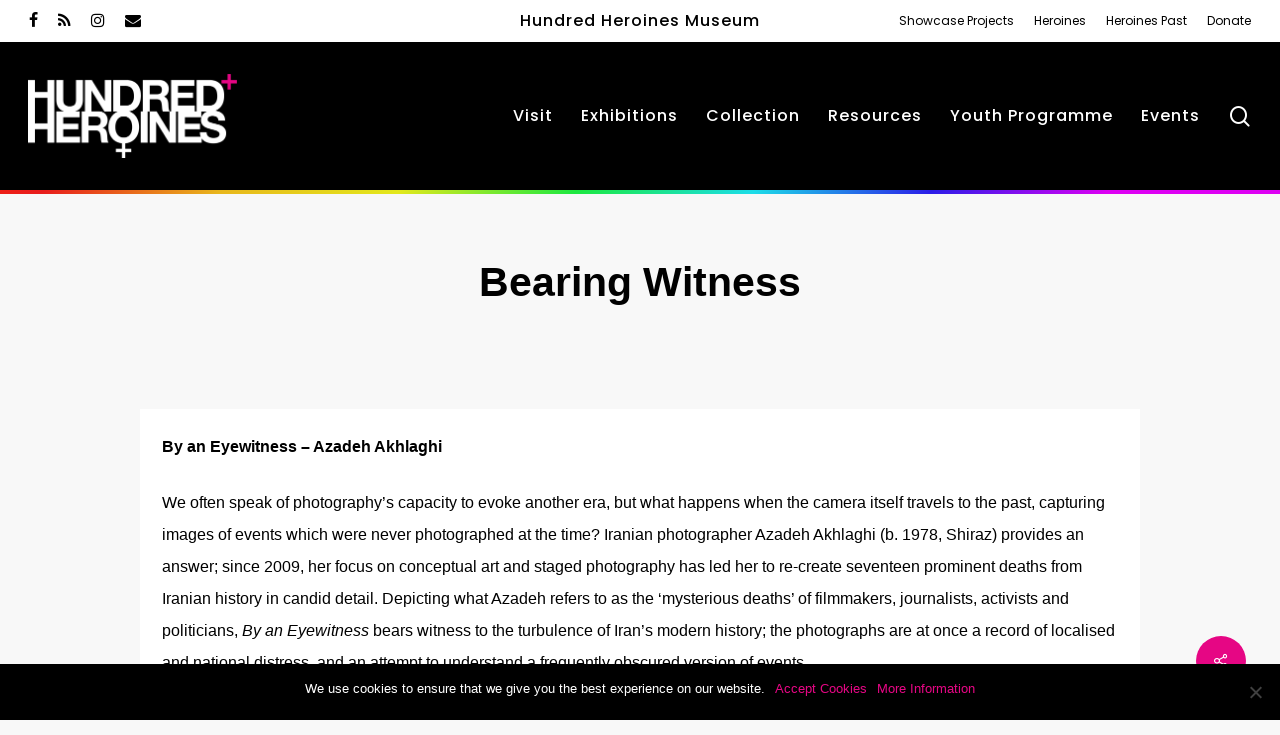

--- FILE ---
content_type: text/html; charset=UTF-8
request_url: https://hundredheroines.org/featured/bearing-witness/
body_size: 24082
content:
<!doctype html>
<html lang="en-GB" class="no-js">
<head>
	<meta charset="UTF-8">
	<meta name="viewport" content="width=device-width, initial-scale=1, maximum-scale=1, user-scalable=0" /><meta name='robots' content='index, follow, max-image-preview:large, max-snippet:-1, max-video-preview:-1' />
	<style>img:is([sizes="auto" i], [sizes^="auto," i]) { contain-intrinsic-size: 3000px 1500px }</style>
	
	<!-- This site is optimized with the Yoast SEO Premium plugin v24.9 (Yoast SEO v24.9) - https://yoast.com/wordpress/plugins/seo/ -->
	<title>Bearing Witness - Hundred Heroines</title>
	<meta name="description" content="Iranian photographer Azadeh Akhlaghi re-creates some of Iran’s most notorious death scenes in her series By an Eyewitness." />
	<link rel="canonical" href="https://hundredheroines.org/featured/bearing-witness/" />
	<meta property="og:locale" content="en_GB" />
	<meta property="og:type" content="article" />
	<meta property="og:title" content="Bearing Witness" />
	<meta property="og:description" content="Iranian photographer Azadeh Akhlaghi re-creates some of Iran’s most notorious death scenes in her series By an Eyewitness." />
	<meta property="og:url" content="https://hundredheroines.org/featured/bearing-witness/" />
	<meta property="og:site_name" content="Hundred Heroines" />
	<meta property="article:published_time" content="2019-12-13T14:35:31+00:00" />
	<meta property="article:modified_time" content="2020-12-18T16:59:12+00:00" />
	<meta property="og:image" content="https://hundredheroines.org/wp-content/uploads/2020/12/Arani_Azadeh-Akhlaghi-_LR.jpg" />
	<meta property="og:image:width" content="1500" />
	<meta property="og:image:height" content="998" />
	<meta property="og:image:type" content="image/jpeg" />
	<meta name="author" content="Del Barrett" />
	<meta name="twitter:card" content="summary_large_image" />
	<meta name="twitter:label1" content="Written by" />
	<meta name="twitter:data1" content="Del Barrett" />
	<meta name="twitter:label2" content="Estimated reading time" />
	<meta name="twitter:data2" content="2 minutes" />
	<script type="application/ld+json" class="yoast-schema-graph">{"@context":"https://schema.org","@graph":[{"@type":"WebPage","@id":"https://hundredheroines.org/featured/bearing-witness/","url":"https://hundredheroines.org/featured/bearing-witness/","name":"Bearing Witness - Hundred Heroines","isPartOf":{"@id":"https://hundredheroines.org/#website"},"primaryImageOfPage":{"@id":"https://hundredheroines.org/featured/bearing-witness/#primaryimage"},"image":{"@id":"https://hundredheroines.org/featured/bearing-witness/#primaryimage"},"thumbnailUrl":"https://hundredheroines.org/wp-content/uploads/2020/12/Arani_Azadeh-Akhlaghi-_LR.jpg","datePublished":"2019-12-13T14:35:31+00:00","dateModified":"2020-12-18T16:59:12+00:00","author":{"@id":"https://hundredheroines.org/#/schema/person/ab9d48a61d1276966ee3ffb5bf7dc7c3"},"description":"Iranian photographer Azadeh Akhlaghi re-creates some of Iran’s most notorious death scenes in her series By an Eyewitness.","breadcrumb":{"@id":"https://hundredheroines.org/featured/bearing-witness/#breadcrumb"},"inLanguage":"en-GB","potentialAction":[{"@type":"ReadAction","target":["https://hundredheroines.org/featured/bearing-witness/"]}]},{"@type":"ImageObject","inLanguage":"en-GB","@id":"https://hundredheroines.org/featured/bearing-witness/#primaryimage","url":"https://hundredheroines.org/wp-content/uploads/2020/12/Arani_Azadeh-Akhlaghi-_LR.jpg","contentUrl":"https://hundredheroines.org/wp-content/uploads/2020/12/Arani_Azadeh-Akhlaghi-_LR.jpg","width":1500,"height":998,"caption":"Azadeh Akhlaghi"},{"@type":"BreadcrumbList","@id":"https://hundredheroines.org/featured/bearing-witness/#breadcrumb","itemListElement":[{"@type":"ListItem","position":1,"name":"Home","item":"https://hundredheroines.org/"},{"@type":"ListItem","position":2,"name":"News, Reviews and Interviews","item":"https://hundredheroines.org/news-reviews-and-interviews/"},{"@type":"ListItem","position":3,"name":"Bearing Witness"}]},{"@type":"WebSite","@id":"https://hundredheroines.org/#website","url":"https://hundredheroines.org/","name":"Hundred Heroines","description":"Celebrating Women in Photography Today","potentialAction":[{"@type":"SearchAction","target":{"@type":"EntryPoint","urlTemplate":"https://hundredheroines.org/?s={search_term_string}"},"query-input":{"@type":"PropertyValueSpecification","valueRequired":true,"valueName":"search_term_string"}}],"inLanguage":"en-GB"},{"@type":"Person","@id":"https://hundredheroines.org/#/schema/person/ab9d48a61d1276966ee3ffb5bf7dc7c3","name":"Del Barrett","image":{"@type":"ImageObject","inLanguage":"en-GB","@id":"https://hundredheroines.org/#/schema/person/image/","url":"https://secure.gravatar.com/avatar/66ebb5a8af2c7276495ca0c97216d854af852aa8423be1b2e07b66152ff0e31d?s=96&d=mm&r=g","contentUrl":"https://secure.gravatar.com/avatar/66ebb5a8af2c7276495ca0c97216d854af852aa8423be1b2e07b66152ff0e31d?s=96&d=mm&r=g","caption":"Del Barrett"},"description":"\"Lorem ipsum dolor sit amet, consectetur adipiscing elit, sed do eiusmod tempor incididunt ut labore et dolore magna aliqua. Ut enim ad minim veniam, quis nostrud exercitation ullamco laboris nisi ut aliquip ex ea commodo consequat. Duis aute irure dolor in reprehenderit in voluptate velit esse cillum dolore eu fugiat nulla pariatur. Excepteur sint occaecat cupidatat non proident, sunt in culpa qui officia deserunt mollit anim id est laborum.\"","url":"https://hundredheroines.org/author/del/"}]}</script>
	<!-- / Yoast SEO Premium plugin. -->


<link rel='dns-prefetch' href='//stats.wp.com' />
<link rel='dns-prefetch' href='//fonts.googleapis.com' />
<link rel='preconnect' href='//c0.wp.com' />
<link rel="alternate" type="application/rss+xml" title="Hundred Heroines &raquo; Feed" href="https://hundredheroines.org/feed/" />
<script type="text/javascript">
/* <![CDATA[ */
window._wpemojiSettings = {"baseUrl":"https:\/\/s.w.org\/images\/core\/emoji\/16.0.1\/72x72\/","ext":".png","svgUrl":"https:\/\/s.w.org\/images\/core\/emoji\/16.0.1\/svg\/","svgExt":".svg","source":{"concatemoji":"https:\/\/hundredheroines.org\/wp-includes\/js\/wp-emoji-release.min.js?ver=6.8.3"}};
/*! This file is auto-generated */
!function(s,n){var o,i,e;function c(e){try{var t={supportTests:e,timestamp:(new Date).valueOf()};sessionStorage.setItem(o,JSON.stringify(t))}catch(e){}}function p(e,t,n){e.clearRect(0,0,e.canvas.width,e.canvas.height),e.fillText(t,0,0);var t=new Uint32Array(e.getImageData(0,0,e.canvas.width,e.canvas.height).data),a=(e.clearRect(0,0,e.canvas.width,e.canvas.height),e.fillText(n,0,0),new Uint32Array(e.getImageData(0,0,e.canvas.width,e.canvas.height).data));return t.every(function(e,t){return e===a[t]})}function u(e,t){e.clearRect(0,0,e.canvas.width,e.canvas.height),e.fillText(t,0,0);for(var n=e.getImageData(16,16,1,1),a=0;a<n.data.length;a++)if(0!==n.data[a])return!1;return!0}function f(e,t,n,a){switch(t){case"flag":return n(e,"\ud83c\udff3\ufe0f\u200d\u26a7\ufe0f","\ud83c\udff3\ufe0f\u200b\u26a7\ufe0f")?!1:!n(e,"\ud83c\udde8\ud83c\uddf6","\ud83c\udde8\u200b\ud83c\uddf6")&&!n(e,"\ud83c\udff4\udb40\udc67\udb40\udc62\udb40\udc65\udb40\udc6e\udb40\udc67\udb40\udc7f","\ud83c\udff4\u200b\udb40\udc67\u200b\udb40\udc62\u200b\udb40\udc65\u200b\udb40\udc6e\u200b\udb40\udc67\u200b\udb40\udc7f");case"emoji":return!a(e,"\ud83e\udedf")}return!1}function g(e,t,n,a){var r="undefined"!=typeof WorkerGlobalScope&&self instanceof WorkerGlobalScope?new OffscreenCanvas(300,150):s.createElement("canvas"),o=r.getContext("2d",{willReadFrequently:!0}),i=(o.textBaseline="top",o.font="600 32px Arial",{});return e.forEach(function(e){i[e]=t(o,e,n,a)}),i}function t(e){var t=s.createElement("script");t.src=e,t.defer=!0,s.head.appendChild(t)}"undefined"!=typeof Promise&&(o="wpEmojiSettingsSupports",i=["flag","emoji"],n.supports={everything:!0,everythingExceptFlag:!0},e=new Promise(function(e){s.addEventListener("DOMContentLoaded",e,{once:!0})}),new Promise(function(t){var n=function(){try{var e=JSON.parse(sessionStorage.getItem(o));if("object"==typeof e&&"number"==typeof e.timestamp&&(new Date).valueOf()<e.timestamp+604800&&"object"==typeof e.supportTests)return e.supportTests}catch(e){}return null}();if(!n){if("undefined"!=typeof Worker&&"undefined"!=typeof OffscreenCanvas&&"undefined"!=typeof URL&&URL.createObjectURL&&"undefined"!=typeof Blob)try{var e="postMessage("+g.toString()+"("+[JSON.stringify(i),f.toString(),p.toString(),u.toString()].join(",")+"));",a=new Blob([e],{type:"text/javascript"}),r=new Worker(URL.createObjectURL(a),{name:"wpTestEmojiSupports"});return void(r.onmessage=function(e){c(n=e.data),r.terminate(),t(n)})}catch(e){}c(n=g(i,f,p,u))}t(n)}).then(function(e){for(var t in e)n.supports[t]=e[t],n.supports.everything=n.supports.everything&&n.supports[t],"flag"!==t&&(n.supports.everythingExceptFlag=n.supports.everythingExceptFlag&&n.supports[t]);n.supports.everythingExceptFlag=n.supports.everythingExceptFlag&&!n.supports.flag,n.DOMReady=!1,n.readyCallback=function(){n.DOMReady=!0}}).then(function(){return e}).then(function(){var e;n.supports.everything||(n.readyCallback(),(e=n.source||{}).concatemoji?t(e.concatemoji):e.wpemoji&&e.twemoji&&(t(e.twemoji),t(e.wpemoji)))}))}((window,document),window._wpemojiSettings);
/* ]]> */
</script>
<style id='wp-emoji-styles-inline-css' type='text/css'>

	img.wp-smiley, img.emoji {
		display: inline !important;
		border: none !important;
		box-shadow: none !important;
		height: 1em !important;
		width: 1em !important;
		margin: 0 0.07em !important;
		vertical-align: -0.1em !important;
		background: none !important;
		padding: 0 !important;
	}
</style>
<link rel='stylesheet' id='wp-block-library-css' href='https://c0.wp.com/c/6.8.3/wp-includes/css/dist/block-library/style.min.css' type='text/css' media='all' />
<style id='classic-theme-styles-inline-css' type='text/css'>
/*! This file is auto-generated */
.wp-block-button__link{color:#fff;background-color:#32373c;border-radius:9999px;box-shadow:none;text-decoration:none;padding:calc(.667em + 2px) calc(1.333em + 2px);font-size:1.125em}.wp-block-file__button{background:#32373c;color:#fff;text-decoration:none}
</style>
<link rel='stylesheet' id='mediaelement-css' href='https://c0.wp.com/c/6.8.3/wp-includes/js/mediaelement/mediaelementplayer-legacy.min.css' type='text/css' media='all' />
<link rel='stylesheet' id='wp-mediaelement-css' href='https://c0.wp.com/c/6.8.3/wp-includes/js/mediaelement/wp-mediaelement.min.css' type='text/css' media='all' />
<style id='wp-mediaelement-inline-css' type='text/css'>
body .mejs-container .mejs-controls >.mejs-horizontal-volume-slider{height:26px;width:56px;position:relative;display:block;float:left;}.mejs-controls .mejs-horizontal-volume-slider .mejs-horizontal-volume-total{background:rgba(255,255,255,.33)}.mejs-controls .mejs-button button:focus{outline:none}body[data-button-style*="_rounded"] .mejs-button>button,body[data-button-style^="rounded"] .mejs-controls .mejs-pause button,body .mejs-controls .mejs-pause{border-radius:0!important;}video,audio{visibility:hidden}.mejs-controls .mejs-time-rail .mejs-time-loaded{background-color:rgba(255,255,255,0.3)!important}.mejs-video .mejs-controls .mejs-time-rail{padding-top:12px}.mejs-audio .mejs-controls .mejs-time-rail{padding-top:11px}.mejs-video .mejs-controls .mejs-time-rail .mejs-time-current,.mejs-video .mejs-controls .mejs-time-rail span,.mejs-video .mejs-controls .mejs-time-rail a,.mejs-video .mejs-controls .mejs-time-rail .mejs-time-loaded{height:8px}.mejs-audio .mejs-controls .mejs-time-rail .mejs-time-current,.mejs-audio .mejs-controls .mejs-time-rail span,.mejs-audio .mejs-controls .mejs-time-rail a,.mejs-audio .mejs-controls .mejs-time-rail .mejs-time-loaded{height:8px}#ajax-content-wrap .mejs-container{background-color:transparent;background-image:none!important}.wp-video{margin-bottom:20px;}.wp-video,.mejs-container .mejs-poster img{max-width:none!important;width:100%!important}.wp-video-shortcode.mejs-container .mejs-poster img{visibility:hidden;display:block;margin-bottom:0;}.mejs-container-fullscreen .mejs-poster img{height:100%!important}body .mejs-poster{background-size:cover}body .mejs-container .mejs-controls .mejs-time{opacity:0.8;}body .mejs-controls button{transition:opacity 0.15s ease}body .mejs-controls button:hover,.mejs-controls .mejs-fullscreen-button:hover button{opacity:0.8}#ajax-content-wrap .mejs-controls .mejs-time-rail .mejs-time-total{background-color:rgba(255,255,255,0.25)}.mejs-controls .mejs-horizontal-volume-slider .mejs-horizontal-volume-current{background:transparent!important}body .mejs-controls .mejs-button button{font-size:18px;color:#fff;width:auto;position:relative;display:inline-block;}body .mejs-controls .mejs-button:not(.mejs-replay) button{background-image:none}body .mejs-controls .mejs-button.mejs-replay button{width:20px;}body .mejs-controls button:before{text-decoration:inherit;display:inline-block;speak:none}body .mejs-controls .mejs-play button:before{content:"\e052"}body .mejs-controls .mejs-mute button:before{content:"\e098"}body .mejs-controls .mejs-unmute button:before{content:"\e099"}body .mejs-controls .mejs-fullscreen-button button:before{content:"\e110";font-size:17px}body .mejs-controls .mejs-fullscreen-button.mejs-unfullscreen button:before{content:"\e111"}body .mejs-button.mejs-volume-button{margin-left:5px}body .mejs-controls .mejs-pause{top:2px;left:2px;position:relative;}body .mejs-controls .mejs-pause button{border-left:3px solid #fff;border-right:3px solid #fff;width:9px;height:12px;right:3px;top:2px}#ajax-content-wrap .mejs-container.mejs-audio{height:44px!important;background-color:rgba(0,0,0,1)}#ajax-content-wrap .mejs-container.mejs-audio .mejs-playpause-button{margin-left:0;}body .mejs-container.mejs-audio .mejs-controls{height:42px}body .mejs-container:not(.mejs-audio) .mejs-controls:before{background:linear-gradient(rgba(255,255,255,0) -2%,rgba(0,0,0,0) 35%,rgba(0,0,0,0.04) 44%,rgba(0,0,0,0.8) 100%,rgba(0,0,0,0.6) 100%);position:absolute;bottom:0;left:0;width:100%;height:400%;z-index:11;border-radius:4px;content:" "}body .mfp-wrap .mfp-content .mejs-container:not(.mejs-audio) .mejs-controls:before{border-radius:0;}body .mejs-container .mejs-controls >*{z-index:100;position:relative}body .mejs-container .mejs-controls{background:none!important;height:50px}#ajax-content-wrap .mejs-playpause-button{margin-left:20px}#ajax-content-wrap .mejs-fullscreen-button{margin-right:20px}body .mejs-video .mejs-controls .mejs-time-rail .mejs-time-float{color:#fff;border:none;background-color:transparent}body .mejs-controls .mejs-time-rail .mejs-time-float-corner{border-color:transparent transparent}body .mejs-audio .mejs-controls .mejs-time-rail .mejs-time-float{border:none;background-color:#fff;height:15px;box-shadow:0 2px 12px rgba(0,0,0,0.25)}
</style>
<style id='jetpack-sharing-buttons-style-inline-css' type='text/css'>
.jetpack-sharing-buttons__services-list{display:flex;flex-direction:row;flex-wrap:wrap;gap:0;list-style-type:none;margin:5px;padding:0}.jetpack-sharing-buttons__services-list.has-small-icon-size{font-size:12px}.jetpack-sharing-buttons__services-list.has-normal-icon-size{font-size:16px}.jetpack-sharing-buttons__services-list.has-large-icon-size{font-size:24px}.jetpack-sharing-buttons__services-list.has-huge-icon-size{font-size:36px}@media print{.jetpack-sharing-buttons__services-list{display:none!important}}.editor-styles-wrapper .wp-block-jetpack-sharing-buttons{gap:0;padding-inline-start:0}ul.jetpack-sharing-buttons__services-list.has-background{padding:1.25em 2.375em}
</style>
<style id='global-styles-inline-css' type='text/css'>
:root{--wp--preset--aspect-ratio--square: 1;--wp--preset--aspect-ratio--4-3: 4/3;--wp--preset--aspect-ratio--3-4: 3/4;--wp--preset--aspect-ratio--3-2: 3/2;--wp--preset--aspect-ratio--2-3: 2/3;--wp--preset--aspect-ratio--16-9: 16/9;--wp--preset--aspect-ratio--9-16: 9/16;--wp--preset--color--black: #000000;--wp--preset--color--cyan-bluish-gray: #abb8c3;--wp--preset--color--white: #ffffff;--wp--preset--color--pale-pink: #f78da7;--wp--preset--color--vivid-red: #cf2e2e;--wp--preset--color--luminous-vivid-orange: #ff6900;--wp--preset--color--luminous-vivid-amber: #fcb900;--wp--preset--color--light-green-cyan: #7bdcb5;--wp--preset--color--vivid-green-cyan: #00d084;--wp--preset--color--pale-cyan-blue: #8ed1fc;--wp--preset--color--vivid-cyan-blue: #0693e3;--wp--preset--color--vivid-purple: #9b51e0;--wp--preset--gradient--vivid-cyan-blue-to-vivid-purple: linear-gradient(135deg,rgba(6,147,227,1) 0%,rgb(155,81,224) 100%);--wp--preset--gradient--light-green-cyan-to-vivid-green-cyan: linear-gradient(135deg,rgb(122,220,180) 0%,rgb(0,208,130) 100%);--wp--preset--gradient--luminous-vivid-amber-to-luminous-vivid-orange: linear-gradient(135deg,rgba(252,185,0,1) 0%,rgba(255,105,0,1) 100%);--wp--preset--gradient--luminous-vivid-orange-to-vivid-red: linear-gradient(135deg,rgba(255,105,0,1) 0%,rgb(207,46,46) 100%);--wp--preset--gradient--very-light-gray-to-cyan-bluish-gray: linear-gradient(135deg,rgb(238,238,238) 0%,rgb(169,184,195) 100%);--wp--preset--gradient--cool-to-warm-spectrum: linear-gradient(135deg,rgb(74,234,220) 0%,rgb(151,120,209) 20%,rgb(207,42,186) 40%,rgb(238,44,130) 60%,rgb(251,105,98) 80%,rgb(254,248,76) 100%);--wp--preset--gradient--blush-light-purple: linear-gradient(135deg,rgb(255,206,236) 0%,rgb(152,150,240) 100%);--wp--preset--gradient--blush-bordeaux: linear-gradient(135deg,rgb(254,205,165) 0%,rgb(254,45,45) 50%,rgb(107,0,62) 100%);--wp--preset--gradient--luminous-dusk: linear-gradient(135deg,rgb(255,203,112) 0%,rgb(199,81,192) 50%,rgb(65,88,208) 100%);--wp--preset--gradient--pale-ocean: linear-gradient(135deg,rgb(255,245,203) 0%,rgb(182,227,212) 50%,rgb(51,167,181) 100%);--wp--preset--gradient--electric-grass: linear-gradient(135deg,rgb(202,248,128) 0%,rgb(113,206,126) 100%);--wp--preset--gradient--midnight: linear-gradient(135deg,rgb(2,3,129) 0%,rgb(40,116,252) 100%);--wp--preset--font-size--small: 13px;--wp--preset--font-size--medium: 20px;--wp--preset--font-size--large: 36px;--wp--preset--font-size--x-large: 42px;--wp--preset--spacing--20: 0.44rem;--wp--preset--spacing--30: 0.67rem;--wp--preset--spacing--40: 1rem;--wp--preset--spacing--50: 1.5rem;--wp--preset--spacing--60: 2.25rem;--wp--preset--spacing--70: 3.38rem;--wp--preset--spacing--80: 5.06rem;--wp--preset--shadow--natural: 6px 6px 9px rgba(0, 0, 0, 0.2);--wp--preset--shadow--deep: 12px 12px 50px rgba(0, 0, 0, 0.4);--wp--preset--shadow--sharp: 6px 6px 0px rgba(0, 0, 0, 0.2);--wp--preset--shadow--outlined: 6px 6px 0px -3px rgba(255, 255, 255, 1), 6px 6px rgba(0, 0, 0, 1);--wp--preset--shadow--crisp: 6px 6px 0px rgba(0, 0, 0, 1);}:where(.is-layout-flex){gap: 0.5em;}:where(.is-layout-grid){gap: 0.5em;}body .is-layout-flex{display: flex;}.is-layout-flex{flex-wrap: wrap;align-items: center;}.is-layout-flex > :is(*, div){margin: 0;}body .is-layout-grid{display: grid;}.is-layout-grid > :is(*, div){margin: 0;}:where(.wp-block-columns.is-layout-flex){gap: 2em;}:where(.wp-block-columns.is-layout-grid){gap: 2em;}:where(.wp-block-post-template.is-layout-flex){gap: 1.25em;}:where(.wp-block-post-template.is-layout-grid){gap: 1.25em;}.has-black-color{color: var(--wp--preset--color--black) !important;}.has-cyan-bluish-gray-color{color: var(--wp--preset--color--cyan-bluish-gray) !important;}.has-white-color{color: var(--wp--preset--color--white) !important;}.has-pale-pink-color{color: var(--wp--preset--color--pale-pink) !important;}.has-vivid-red-color{color: var(--wp--preset--color--vivid-red) !important;}.has-luminous-vivid-orange-color{color: var(--wp--preset--color--luminous-vivid-orange) !important;}.has-luminous-vivid-amber-color{color: var(--wp--preset--color--luminous-vivid-amber) !important;}.has-light-green-cyan-color{color: var(--wp--preset--color--light-green-cyan) !important;}.has-vivid-green-cyan-color{color: var(--wp--preset--color--vivid-green-cyan) !important;}.has-pale-cyan-blue-color{color: var(--wp--preset--color--pale-cyan-blue) !important;}.has-vivid-cyan-blue-color{color: var(--wp--preset--color--vivid-cyan-blue) !important;}.has-vivid-purple-color{color: var(--wp--preset--color--vivid-purple) !important;}.has-black-background-color{background-color: var(--wp--preset--color--black) !important;}.has-cyan-bluish-gray-background-color{background-color: var(--wp--preset--color--cyan-bluish-gray) !important;}.has-white-background-color{background-color: var(--wp--preset--color--white) !important;}.has-pale-pink-background-color{background-color: var(--wp--preset--color--pale-pink) !important;}.has-vivid-red-background-color{background-color: var(--wp--preset--color--vivid-red) !important;}.has-luminous-vivid-orange-background-color{background-color: var(--wp--preset--color--luminous-vivid-orange) !important;}.has-luminous-vivid-amber-background-color{background-color: var(--wp--preset--color--luminous-vivid-amber) !important;}.has-light-green-cyan-background-color{background-color: var(--wp--preset--color--light-green-cyan) !important;}.has-vivid-green-cyan-background-color{background-color: var(--wp--preset--color--vivid-green-cyan) !important;}.has-pale-cyan-blue-background-color{background-color: var(--wp--preset--color--pale-cyan-blue) !important;}.has-vivid-cyan-blue-background-color{background-color: var(--wp--preset--color--vivid-cyan-blue) !important;}.has-vivid-purple-background-color{background-color: var(--wp--preset--color--vivid-purple) !important;}.has-black-border-color{border-color: var(--wp--preset--color--black) !important;}.has-cyan-bluish-gray-border-color{border-color: var(--wp--preset--color--cyan-bluish-gray) !important;}.has-white-border-color{border-color: var(--wp--preset--color--white) !important;}.has-pale-pink-border-color{border-color: var(--wp--preset--color--pale-pink) !important;}.has-vivid-red-border-color{border-color: var(--wp--preset--color--vivid-red) !important;}.has-luminous-vivid-orange-border-color{border-color: var(--wp--preset--color--luminous-vivid-orange) !important;}.has-luminous-vivid-amber-border-color{border-color: var(--wp--preset--color--luminous-vivid-amber) !important;}.has-light-green-cyan-border-color{border-color: var(--wp--preset--color--light-green-cyan) !important;}.has-vivid-green-cyan-border-color{border-color: var(--wp--preset--color--vivid-green-cyan) !important;}.has-pale-cyan-blue-border-color{border-color: var(--wp--preset--color--pale-cyan-blue) !important;}.has-vivid-cyan-blue-border-color{border-color: var(--wp--preset--color--vivid-cyan-blue) !important;}.has-vivid-purple-border-color{border-color: var(--wp--preset--color--vivid-purple) !important;}.has-vivid-cyan-blue-to-vivid-purple-gradient-background{background: var(--wp--preset--gradient--vivid-cyan-blue-to-vivid-purple) !important;}.has-light-green-cyan-to-vivid-green-cyan-gradient-background{background: var(--wp--preset--gradient--light-green-cyan-to-vivid-green-cyan) !important;}.has-luminous-vivid-amber-to-luminous-vivid-orange-gradient-background{background: var(--wp--preset--gradient--luminous-vivid-amber-to-luminous-vivid-orange) !important;}.has-luminous-vivid-orange-to-vivid-red-gradient-background{background: var(--wp--preset--gradient--luminous-vivid-orange-to-vivid-red) !important;}.has-very-light-gray-to-cyan-bluish-gray-gradient-background{background: var(--wp--preset--gradient--very-light-gray-to-cyan-bluish-gray) !important;}.has-cool-to-warm-spectrum-gradient-background{background: var(--wp--preset--gradient--cool-to-warm-spectrum) !important;}.has-blush-light-purple-gradient-background{background: var(--wp--preset--gradient--blush-light-purple) !important;}.has-blush-bordeaux-gradient-background{background: var(--wp--preset--gradient--blush-bordeaux) !important;}.has-luminous-dusk-gradient-background{background: var(--wp--preset--gradient--luminous-dusk) !important;}.has-pale-ocean-gradient-background{background: var(--wp--preset--gradient--pale-ocean) !important;}.has-electric-grass-gradient-background{background: var(--wp--preset--gradient--electric-grass) !important;}.has-midnight-gradient-background{background: var(--wp--preset--gradient--midnight) !important;}.has-small-font-size{font-size: var(--wp--preset--font-size--small) !important;}.has-medium-font-size{font-size: var(--wp--preset--font-size--medium) !important;}.has-large-font-size{font-size: var(--wp--preset--font-size--large) !important;}.has-x-large-font-size{font-size: var(--wp--preset--font-size--x-large) !important;}
:where(.wp-block-post-template.is-layout-flex){gap: 1.25em;}:where(.wp-block-post-template.is-layout-grid){gap: 1.25em;}
:where(.wp-block-columns.is-layout-flex){gap: 2em;}:where(.wp-block-columns.is-layout-grid){gap: 2em;}
:root :where(.wp-block-pullquote){font-size: 1.5em;line-height: 1.6;}
</style>
<link rel='stylesheet' id='cookie-notice-front-css' href='https://hundredheroines.org/wp-content/plugins/cookie-notice/css/front.min.css?ver=2.5.6' type='text/css' media='all' />
<link rel='stylesheet' id='ppc-style-css' href='https://hundredheroines.org/wp-content/plugins/password-protected-categories/assets/css/ppc.css?ver=2.1.19' type='text/css' media='all' />
<link rel='stylesheet' id='salient-social-css' href='https://hundredheroines.org/wp-content/plugins/salient-social/css/style.css?ver=1.2.2' type='text/css' media='all' />
<style id='salient-social-inline-css' type='text/css'>

  .sharing-default-minimal .nectar-love.loved,
  body .nectar-social[data-color-override="override"].fixed > a:before, 
  body .nectar-social[data-color-override="override"].fixed .nectar-social-inner a,
  .sharing-default-minimal .nectar-social[data-color-override="override"] .nectar-social-inner a:hover,
  .nectar-social.vertical[data-color-override="override"] .nectar-social-inner a:hover {
    background-color: #e60684;
  }
  .nectar-social.hover .nectar-love.loved,
  .nectar-social.hover > .nectar-love-button a:hover,
  .nectar-social[data-color-override="override"].hover > div a:hover,
  #single-below-header .nectar-social[data-color-override="override"].hover > div a:hover,
  .nectar-social[data-color-override="override"].hover .share-btn:hover,
  .sharing-default-minimal .nectar-social[data-color-override="override"] .nectar-social-inner a {
    border-color: #e60684;
  }
  #single-below-header .nectar-social.hover .nectar-love.loved i,
  #single-below-header .nectar-social.hover[data-color-override="override"] a:hover,
  #single-below-header .nectar-social.hover[data-color-override="override"] a:hover i,
  #single-below-header .nectar-social.hover .nectar-love-button a:hover i,
  .nectar-love:hover i,
  .hover .nectar-love:hover .total_loves,
  .nectar-love.loved i,
  .nectar-social.hover .nectar-love.loved .total_loves,
  .nectar-social.hover .share-btn:hover, 
  .nectar-social[data-color-override="override"].hover .nectar-social-inner a:hover,
  .nectar-social[data-color-override="override"].hover > div:hover span,
  .sharing-default-minimal .nectar-social[data-color-override="override"] .nectar-social-inner a:not(:hover) i,
  .sharing-default-minimal .nectar-social[data-color-override="override"] .nectar-social-inner a:not(:hover) {
    color: #e60684;
  }
</style>
<link rel='stylesheet' id='wptg-main-style-css' href='https://hundredheroines.org/wp-content/plugins/wp_taxonomy_glossary/assets/css/style.css?ver=1.3' type='text/css' media='all' />
<link rel='stylesheet' id='font-awesome-css' href='https://hundredheroines.org/wp-content/themes/salient/css/font-awesome-legacy.min.css?ver=4.7.1' type='text/css' media='all' />
<link rel='stylesheet' id='salient-grid-system-css' href='https://hundredheroines.org/wp-content/themes/salient/css/build/grid-system.css?ver=14.0.3' type='text/css' media='all' />
<link rel='stylesheet' id='main-styles-css' href='https://hundredheroines.org/wp-content/themes/salient/css/build/style.css?ver=14.0.3' type='text/css' media='all' />
<style id='main-styles-inline-css' type='text/css'>
html:not(.page-trans-loaded) { background-color: #ffffff; }
</style>
<link rel='stylesheet' id='nectar-header-secondary-nav-css' href='https://hundredheroines.org/wp-content/themes/salient/css/build/header/header-secondary-nav.css?ver=14.0.3' type='text/css' media='all' />
<link rel='stylesheet' id='nectar-single-styles-css' href='https://hundredheroines.org/wp-content/themes/salient/css/build/single.css?ver=14.0.3' type='text/css' media='all' />
<link rel='stylesheet' id='nectar_default_font_open_sans-css' href='https://fonts.googleapis.com/css?family=Open+Sans%3A300%2C400%2C600%2C700&#038;subset=latin%2Clatin-ext' type='text/css' media='all' />
<link rel='stylesheet' id='responsive-css' href='https://hundredheroines.org/wp-content/themes/salient/css/build/responsive.css?ver=14.0.3' type='text/css' media='all' />
<link rel='stylesheet' id='nectar-flickity-css' href='https://hundredheroines.org/wp-content/themes/salient/css/build/plugins/flickity.css?ver=14.0.3' type='text/css' media='all' />
<link rel='stylesheet' id='select2-css' href='https://hundredheroines.org/wp-content/themes/salient/css/build/plugins/select2.css?ver=4.0.1' type='text/css' media='all' />
<link rel='stylesheet' id='skin-material-css' href='https://hundredheroines.org/wp-content/themes/salient/css/build/skin-material.css?ver=14.0.3' type='text/css' media='all' />
<link rel='stylesheet' id='salient-wp-menu-dynamic-css' href='https://hundredheroines.org/wp-content/uploads/salient/menu-dynamic.css?ver=52917' type='text/css' media='all' />
<style id='akismet-widget-style-inline-css' type='text/css'>

			.a-stats {
				--akismet-color-mid-green: #357b49;
				--akismet-color-white: #fff;
				--akismet-color-light-grey: #f6f7f7;

				max-width: 350px;
				width: auto;
			}

			.a-stats * {
				all: unset;
				box-sizing: border-box;
			}

			.a-stats strong {
				font-weight: 600;
			}

			.a-stats a.a-stats__link,
			.a-stats a.a-stats__link:visited,
			.a-stats a.a-stats__link:active {
				background: var(--akismet-color-mid-green);
				border: none;
				box-shadow: none;
				border-radius: 8px;
				color: var(--akismet-color-white);
				cursor: pointer;
				display: block;
				font-family: -apple-system, BlinkMacSystemFont, 'Segoe UI', 'Roboto', 'Oxygen-Sans', 'Ubuntu', 'Cantarell', 'Helvetica Neue', sans-serif;
				font-weight: 500;
				padding: 12px;
				text-align: center;
				text-decoration: none;
				transition: all 0.2s ease;
			}

			/* Extra specificity to deal with TwentyTwentyOne focus style */
			.widget .a-stats a.a-stats__link:focus {
				background: var(--akismet-color-mid-green);
				color: var(--akismet-color-white);
				text-decoration: none;
			}

			.a-stats a.a-stats__link:hover {
				filter: brightness(110%);
				box-shadow: 0 4px 12px rgba(0, 0, 0, 0.06), 0 0 2px rgba(0, 0, 0, 0.16);
			}

			.a-stats .count {
				color: var(--akismet-color-white);
				display: block;
				font-size: 1.5em;
				line-height: 1.4;
				padding: 0 13px;
				white-space: nowrap;
			}
		
</style>
<link rel='stylesheet' id='js_composer_front-css' href='https://hundredheroines.org/wp-content/plugins/js_composer_salient/assets/css/js_composer.min.css?ver=6.7' type='text/css' media='all' />
<link rel='stylesheet' id='dynamic-css-css' href='https://hundredheroines.org/wp-content/themes/salient/css/salient-dynamic-styles.css?ver=65102' type='text/css' media='all' />
<style id='dynamic-css-inline-css' type='text/css'>
#page-header-bg[data-post-hs="default_minimal"] .inner-wrap{text-align:center}#page-header-bg[data-post-hs="default_minimal"] .inner-wrap >a,.material #page-header-bg.fullscreen-header .inner-wrap >a{color:#fff;font-weight:600;border:2px solid rgba(255,255,255,0.4);padding:4px 10px;margin:5px 6px 0 5px;display:inline-block;transition:all 0.2s ease;-webkit-transition:all 0.2s ease;font-size:14px;line-height:18px}body.material #page-header-bg.fullscreen-header .inner-wrap >a{margin-bottom:15px;}body.material #page-header-bg.fullscreen-header .inner-wrap >a{border:none;padding:6px 10px}body[data-button-style^="rounded"] #page-header-bg[data-post-hs="default_minimal"] .inner-wrap >a,body[data-button-style^="rounded"].material #page-header-bg.fullscreen-header .inner-wrap >a{border-radius:100px}body.single [data-post-hs="default_minimal"] #single-below-header span,body.single .heading-title[data-header-style="default_minimal"] #single-below-header span{line-height:14px;}#page-header-bg[data-post-hs="default_minimal"] #single-below-header{text-align:center;position:relative;z-index:100}#page-header-bg[data-post-hs="default_minimal"] #single-below-header span{float:none;display:inline-block}#page-header-bg[data-post-hs="default_minimal"] .inner-wrap >a:hover,#page-header-bg[data-post-hs="default_minimal"] .inner-wrap >a:focus{border-color:transparent}#page-header-bg.fullscreen-header .avatar,#page-header-bg[data-post-hs="default_minimal"] .avatar{border-radius:100%}#page-header-bg.fullscreen-header .meta-author span,#page-header-bg[data-post-hs="default_minimal"] .meta-author span{display:block}#page-header-bg.fullscreen-header .meta-author img{margin-bottom:0;height:50px;width:auto}#page-header-bg[data-post-hs="default_minimal"] .meta-author img{margin-bottom:0;height:40px;width:auto}#page-header-bg[data-post-hs="default_minimal"] .author-section{position:absolute;bottom:30px}#page-header-bg.fullscreen-header .meta-author,#page-header-bg[data-post-hs="default_minimal"] .meta-author{font-size:18px}#page-header-bg.fullscreen-header .author-section .meta-date,#page-header-bg[data-post-hs="default_minimal"] .author-section .meta-date{font-size:12px;color:rgba(255,255,255,0.8)}#page-header-bg.fullscreen-header .author-section .meta-date i{font-size:12px}#page-header-bg[data-post-hs="default_minimal"] .author-section .meta-date i{font-size:11px;line-height:14px}#page-header-bg[data-post-hs="default_minimal"] .author-section .avatar-post-info{position:relative;top:-5px}#page-header-bg.fullscreen-header .author-section a,#page-header-bg[data-post-hs="default_minimal"] .author-section a{display:block;margin-bottom:-2px}#page-header-bg[data-post-hs="default_minimal"] .author-section a{font-size:14px;line-height:14px}#page-header-bg.fullscreen-header .author-section a:hover,#page-header-bg[data-post-hs="default_minimal"] .author-section a:hover{color:rgba(255,255,255,0.85)!important}#page-header-bg.fullscreen-header .author-section,#page-header-bg[data-post-hs="default_minimal"] .author-section{width:100%;z-index:10;text-align:center}#page-header-bg.fullscreen-header .author-section{margin-top:25px;}#page-header-bg.fullscreen-header .author-section span,#page-header-bg[data-post-hs="default_minimal"] .author-section span{padding-left:0;line-height:20px;font-size:20px}#page-header-bg.fullscreen-header .author-section .avatar-post-info,#page-header-bg[data-post-hs="default_minimal"] .author-section .avatar-post-info{margin-left:10px}#page-header-bg.fullscreen-header .author-section .avatar-post-info,#page-header-bg.fullscreen-header .author-section .meta-author,#page-header-bg[data-post-hs="default_minimal"] .author-section .avatar-post-info,#page-header-bg[data-post-hs="default_minimal"] .author-section .meta-author{text-align:left;display:inline-block;top:9px}@media only screen and (min-width :690px) and (max-width :999px){body.single-post #page-header-bg[data-post-hs="default_minimal"]{padding-top:10%;padding-bottom:10%;}}@media only screen and (max-width :690px){#ajax-content-wrap #page-header-bg[data-post-hs="default_minimal"] #single-below-header span:not(.rich-snippet-hidden),#ajax-content-wrap .row.heading-title[data-header-style="default_minimal"] .col.section-title span.meta-category{display:inline-block;}.container-wrap[data-remove-post-comment-number="0"][data-remove-post-author="0"][data-remove-post-date="0"] .heading-title[data-header-style="default_minimal"] #single-below-header > span,#page-header-bg[data-post-hs="default_minimal"] .span_6[data-remove-post-comment-number="0"][data-remove-post-author="0"][data-remove-post-date="0"] #single-below-header > span{padding:0 8px;}.container-wrap[data-remove-post-comment-number="0"][data-remove-post-author="0"][data-remove-post-date="0"] .heading-title[data-header-style="default_minimal"] #single-below-header span,#page-header-bg[data-post-hs="default_minimal"] .span_6[data-remove-post-comment-number="0"][data-remove-post-author="0"][data-remove-post-date="0"] #single-below-header span{font-size:13px;line-height:10px;}.material #page-header-bg.fullscreen-header .author-section{margin-top:5px;}#page-header-bg.fullscreen-header .author-section{bottom:20px;}#page-header-bg.fullscreen-header .author-section .meta-date:not(.updated){margin-top:-4px;display:block;}#page-header-bg.fullscreen-header .author-section .avatar-post-info{margin:10px 0 0 0;}}#page-header-bg h1,#page-header-bg .subheader,.nectar-box-roll .overlaid-content h1,.nectar-box-roll .overlaid-content .subheader,#page-header-bg #portfolio-nav a i,body .section-title #portfolio-nav a:hover i,.page-header-no-bg h1,.page-header-no-bg span,#page-header-bg #portfolio-nav a i,#page-header-bg span,#page-header-bg #single-below-header a:hover,#page-header-bg #single-below-header a:focus,#page-header-bg.fullscreen-header .author-section a{color:#ffffff!important;}body #page-header-bg .pinterest-share i,body #page-header-bg .facebook-share i,body #page-header-bg .linkedin-share i,body #page-header-bg .twitter-share i,body #page-header-bg .google-plus-share i,body #page-header-bg .icon-salient-heart,body #page-header-bg .icon-salient-heart-2{color:#ffffff;}#page-header-bg[data-post-hs="default_minimal"] .inner-wrap > a:not(:hover){color:#ffffff;border-color:rgba(255,255,255,0.4);}.single #page-header-bg #single-below-header > span{border-color:rgba(255,255,255,0.4);}body .section-title #portfolio-nav a:hover i{opacity:0.75;}.single #page-header-bg .blog-title #single-meta .nectar-social.hover > div a,.single #page-header-bg .blog-title #single-meta > div a,.single #page-header-bg .blog-title #single-meta ul .n-shortcode a,#page-header-bg .blog-title #single-meta .nectar-social.hover .share-btn{border-color:rgba(255,255,255,0.4);}.single #page-header-bg .blog-title #single-meta .nectar-social.hover > div a:hover,#page-header-bg .blog-title #single-meta .nectar-social.hover .share-btn:hover,.single #page-header-bg .blog-title #single-meta div > a:hover,.single #page-header-bg .blog-title #single-meta ul .n-shortcode a:hover,.single #page-header-bg .blog-title #single-meta ul li:not(.meta-share-count):hover > a{border-color:rgba(255,255,255,1);}.single #page-header-bg #single-meta div span,.single #page-header-bg #single-meta > div a,.single #page-header-bg #single-meta > div i{color:#ffffff!important;}.single #page-header-bg #single-meta ul .meta-share-count .nectar-social a i{color:rgba(255,255,255,0.7)!important;}.single #page-header-bg #single-meta ul .meta-share-count .nectar-social a:hover i{color:rgba(255,255,255,1)!important;}@media only screen and (min-width:1000px){body #ajax-content-wrap.no-scroll{min-height:calc(100vh - 190px);height:calc(100vh - 190px)!important;}}@media only screen and (min-width:1000px){#page-header-wrap.fullscreen-header,#page-header-wrap.fullscreen-header #page-header-bg,html:not(.nectar-box-roll-loaded) .nectar-box-roll > #page-header-bg.fullscreen-header,.nectar_fullscreen_zoom_recent_projects,#nectar_fullscreen_rows:not(.afterLoaded) > div{height:calc(100vh - 189px);}.wpb_row.vc_row-o-full-height.top-level,.wpb_row.vc_row-o-full-height.top-level > .col.span_12{min-height:calc(100vh - 189px);}html:not(.nectar-box-roll-loaded) .nectar-box-roll > #page-header-bg.fullscreen-header{top:190px;}.nectar-slider-wrap[data-fullscreen="true"]:not(.loaded),.nectar-slider-wrap[data-fullscreen="true"]:not(.loaded) .swiper-container{height:calc(100vh - 188px)!important;}.admin-bar .nectar-slider-wrap[data-fullscreen="true"]:not(.loaded),.admin-bar .nectar-slider-wrap[data-fullscreen="true"]:not(.loaded) .swiper-container{height:calc(100vh - 188px - 32px)!important;}}@media only screen and (max-width:999px){.using-mobile-browser #nectar_fullscreen_rows:not(.afterLoaded):not([data-mobile-disable="on"]) > div{height:calc(100vh - 128px);}.using-mobile-browser .wpb_row.vc_row-o-full-height.top-level,.using-mobile-browser .wpb_row.vc_row-o-full-height.top-level > .col.span_12,[data-permanent-transparent="1"].using-mobile-browser .wpb_row.vc_row-o-full-height.top-level,[data-permanent-transparent="1"].using-mobile-browser .wpb_row.vc_row-o-full-height.top-level > .col.span_12{min-height:calc(100vh - 128px);}html:not(.nectar-box-roll-loaded) .nectar-box-roll > #page-header-bg.fullscreen-header,.nectar_fullscreen_zoom_recent_projects,.nectar-slider-wrap[data-fullscreen="true"]:not(.loaded),.nectar-slider-wrap[data-fullscreen="true"]:not(.loaded) .swiper-container,#nectar_fullscreen_rows:not(.afterLoaded):not([data-mobile-disable="on"]) > div{height:calc(100vh - 75px);}.wpb_row.vc_row-o-full-height.top-level,.wpb_row.vc_row-o-full-height.top-level > .col.span_12{min-height:calc(100vh - 75px);}body[data-transparent-header="false"] #ajax-content-wrap.no-scroll{min-height:calc(100vh - 75px);height:calc(100vh - 75px);}}.col.padding-2-percent > .vc_column-inner,.col.padding-2-percent > .n-sticky > .vc_column-inner{padding:calc(600px * 0.03);}@media only screen and (max-width:690px){.col.padding-2-percent > .vc_column-inner,.col.padding-2-percent > .n-sticky > .vc_column-inner{padding:calc(100vw * 0.03);}}@media only screen and (min-width:1000px){.col.padding-2-percent > .vc_column-inner,.col.padding-2-percent > .n-sticky > .vc_column-inner{padding:calc((100vw - 180px) * 0.02);}.column_container:not(.vc_col-sm-12) .col.padding-2-percent > .vc_column-inner{padding:calc((100vw - 180px) * 0.01);}}@media only screen and (min-width:1425px){.col.padding-2-percent > .vc_column-inner{padding:calc(1245px * 0.02);}.column_container:not(.vc_col-sm-12) .col.padding-2-percent > .vc_column-inner{padding:calc(1245px * 0.01);}}.full-width-content .col.padding-2-percent > .vc_column-inner{padding:calc(100vw * 0.02);}@media only screen and (max-width:999px){.full-width-content .col.padding-2-percent > .vc_column-inner{padding:calc(100vw * 0.03);}}@media only screen and (min-width:1000px){.full-width-content .column_container:not(.vc_col-sm-12) .col.padding-2-percent > .vc_column-inner{padding:calc(100vw * 0.01);}}body .container-wrap .wpb_row[data-column-margin="none"]:not(.full-width-section):not(.full-width-content){margin-bottom:0;}body .container-wrap .vc_row-fluid[data-column-margin="none"] > .span_12,body .container-wrap .vc_row-fluid[data-column-margin="none"] .full-page-inner > .container > .span_12,body .container-wrap .vc_row-fluid[data-column-margin="none"] .full-page-inner > .span_12{margin-left:0;margin-right:0;}body .container-wrap .vc_row-fluid[data-column-margin="none"] .wpb_column:not(.child_column),body .container-wrap .inner_row[data-column-margin="none"] .child_column{padding-left:0;padding-right:0;}.wpb_row[data-using-ctc="true"] h1,.wpb_row[data-using-ctc="true"] h2,.wpb_row[data-using-ctc="true"] h3,.wpb_row[data-using-ctc="true"] h4,.wpb_row[data-using-ctc="true"] h5,.wpb_row[data-using-ctc="true"] h6{color:inherit}@media only screen and (max-width:999px){.vc_row.top_padding_tablet_32px{padding-top:32px!important;}}@media only screen and (max-width:999px){.vc_row.bottom_padding_tablet_32px{padding-bottom:32px!important;}}.wpb_column.el_spacing_0px > .vc_column-inner > .wpb_wrapper > div:not(:last-child){margin-bottom:0;}.img-with-aniamtion-wrap[data-border-radius="none"] .img-with-animation,.img-with-aniamtion-wrap[data-border-radius="none"] .hover-wrap{border-radius:none;}@media only screen and (max-width:690px){.wpb_column.force-phone-text-align-left,.wpb_column.force-phone-text-align-left .col{text-align:left!important;}.wpb_column.force-phone-text-align-right,.wpb_column.force-phone-text-align-right .col{text-align:right!important;}.wpb_column.force-phone-text-align-center,.wpb_column.force-phone-text-align-center .col,.wpb_column.force-phone-text-align-center .vc_custom_heading,.wpb_column.force-phone-text-align-center .nectar-cta{text-align:center!important;}.wpb_column.force-phone-text-align-center .img-with-aniamtion-wrap img{display:inline-block;}}@media only screen and (max-width:690px){.vc_row.bottom_padding_phone_24px{padding-bottom:24px!important;}}@media only screen and (max-width:690px){.vc_row.top_padding_phone_24px{padding-top:24px!important;}}.screen-reader-text,.nectar-skip-to-content:not(:focus){border:0;clip:rect(1px,1px,1px,1px);clip-path:inset(50%);height:1px;margin:-1px;overflow:hidden;padding:0;position:absolute!important;width:1px;word-wrap:normal!important;}
.post-area.masonry article.post .post-content, .post-area.featured_img_left article.post .post-content{padding-left:0px!important; border: solid 0.32px #e2e2e2!important;}
body[data-header-format="left-header"][data-header-resize="0"] .container-wrap {padding-top:0px!important; padding-bottom:60px}

#sidebar .widget.widget_categories li, #sidebar .widget.widget_pages li, #sidebar .widget.widget_nav_menu li
{
	background-color:#161616!important;
	color:#ffffff!important;
	padding:10px 14px!important;
	margin-bottom:4px!important;
	border-radius:2px!important;
}
.project-title {display:none!important;}
.single-portfolio #full_width_portfolio .span_12{padding-right:0px; margin-top:0px;}
.bottom_controls {display:none!important;}

/* Control the look and feel of the line items in the footer */
#footer-outer .widget.widget_categories li, #footer-outer .widget.widget_pages li, #footer-outer .widget.widget_nav_menu li 
{
	background-color:#161616!important;
	padding:10px 14px!important;
	margin-bottom:4px!important;
	border-radius:2px!important;
}

/* Styling the Blog feed with left aligned featured image */
.post-area.featured_img_left .article-content-wrap 
{
	background-color:#161616!important;
	padding:14px!important;
	border-radius:3px!important;
}

/* reducing the margin between blog posts across 3/4 page */
.post-area.featured_img_left.span_12 article 
{
	margin-bottom:32px!important;
}

/* For Blog page */
body .meta-author {
    display: none !important;
}
body .meta-category {
    display: none !important;
}
body .meta-comment-count {
    display: none !important;
}
/* For Blog Single Pages */
body #single-below-header {
    display: none !important;
}
/* hide date and love on masonry blog */
body #post-area.masonry article.post .post-meta {
    display: none!important;
}
article.post .content-inner {
    border-bottom: none;
}

.nectar-love-wrap {display: none!important;}

.tg-item .tg-cats-holder *, .tg-item .tg-item-excerpt, .tg-item .tg-item-title, .tg-item .tg-item-title a {
  hyphens: none!important;
}

p {
  hyphens: none!important;
}

/* .featured-row {border:solid 1px #ededed!important;} */

.donate_btn {width:100%;}

body #search-outer #search input[type="text"] {border-bottom: 4px solid #E60684!important;
}

.alphabet {
    list-style-type: none;
    padding:0;
    cursor: pointer;
    width:100%;
}

.alphabet li {
    float:left;
    margin:2px;
    text-align:center!important;
    font-weight:600;
    padding:2px;
    font-size: 14px;
    -moz-box-sizing:border-box;
    color:black;
    display:table-cell;
    -webkit-box-sizing:border-box;
    -moz-box-sizing:border-box;
    box-sizing:border-box;
    background-color:#e84040;
    color:white;
    border-radius:2px;
    width:40px;
}

.alphabet li:last-child {
    border-right: none;
}

.alphabet li:hover {
    color:white;
    background-color: #e2e2e2;
}

.main-content ul, .main-content ol {
    margin-left: 30px;
    margin-bottom: 30px;

}

.row .col .team-member h4 {
margin-bottom: 0px;
padding-top: 14px;
}

.cn-button.bootstrap {background:#e60684!important; background-image:none!important;}

.post-area.masonry { margin-top: 32px!important;}

/* Hide Standard Tag Archive Header */
.tag .row .col.section-title .subheader{display: none;} 
.tag .row .col.section-title h1 {display: none;}

body.single-post .content-inner > .post-tags {
margin-top: 60px;
text-align: center;
}

.nectar-shop-header {padding-top:64px;}
/* #header-outer .cart-menu .cart-icon-wrap .icon-salient-cart {color:#000000!important;} */
.single-product .product[data-gallery-style="ios_slider"] > .single-product-main-image {background: #414141; padding: 32px; border-radius: 4px;}
.woocommerce .woocommerce-breadcrumb { margin: 0 0 1em; padding: 0; font-size: 1em; color: #414141; }
.woocommerce-cart-form {padding-top:64px;}
#header-outer {border-bottom:solid 4px; border-image: linear-gradient(124deg, #ff2400, #e81d1d, #e8b71d, #e3e81d, #1de840, #1ddde8, #2b1de8, #dd00f3, #dd00f3) 4;}

.wwp-vc-breadcrumbs {font-size: 16px!important;}

.wwp-vc-breadcrumbs.triangle li:last-child {
    pointer-events: none;
    cursor: default;
    text-decoration: none;
    padding: 10px 24px 10px 55px!important;
    color: white;
    position: relative;
    display: block;
    float: left;
    border-radius:4px;
}

.main-content ul, .main-content ol {margin-left: 0px; margin-bottom: 30px;}
.evo_search_bar{height: 64px!important;}
.evo_search_bar_in{height: 42px!important;}

.single .heading-title[data-header-style=default_minimal] h1, body[data-ext-responsive=true].single-post #page-header-bg[data-post-hs=default_minimal] h1 {padding: 0px 0 20px 0;}
.bootcamp-winter-2022, .bootcamp-portal, .bootcamp-resources {visibility:hidden;}

.wpb_gallery .nectar-flickity .flickity-slider .cell .item-meta p {line-height: 1.5em;font-size: 0.72em;}
.wpb_gallery .nectar-flickity .flickity-slider .cell .item-meta h4 {
    margin-bottom: 5px; font-size: 12px; font-weight: 400 !important; line-height: 20px;}
</style>
<link rel='stylesheet' id='salient-child-style-css' href='https://hundredheroines.org/wp-content/themes/hundred-heroines/style.css?ver=14.0.3' type='text/css' media='all' />
<link rel='stylesheet' id='the-grid-css' href='https://hundredheroines.org/wp-content/plugins/the-grid/frontend/assets/css/the-grid.min.css?ver=2.8.0' type='text/css' media='all' />
<style id='the-grid-inline-css' type='text/css'>
.tolb-holder{background:rgba(0,0,0,0.8)}.tolb-holder .tolb-close,.tolb-holder .tolb-title,.tolb-holder .tolb-counter,.tolb-holder .tolb-next i,.tolb-holder .tolb-prev i{color:#ffffff}.tolb-holder .tolb-load{border-color:rgba(1,0,0,0.2);border-left:3px solid #ffffff}
.to-heart-icon,.to-heart-icon svg,.to-post-like,.to-post-like .to-like-count{position:relative;display:inline-block}.to-post-like{width:auto;cursor:pointer;font-weight:400}.to-heart-icon{float:left;margin:0 4px 0 0}.to-heart-icon svg{overflow:visible;width:15px;height:14px}.to-heart-icon g{-webkit-transform:scale(1);transform:scale(1)}.to-heart-icon path{-webkit-transform:scale(1);transform:scale(1);transition:fill .4s ease,stroke .4s ease}.no-liked .to-heart-icon path{fill:#999;stroke:#999}.empty-heart .to-heart-icon path{fill:transparent!important;stroke:#999}.liked .to-heart-icon path,.to-heart-icon svg:hover path{fill:#ff6863!important;stroke:#ff6863!important}@keyframes heartBeat{0%{transform:scale(1)}20%{transform:scale(.8)}30%{transform:scale(.95)}45%{transform:scale(.75)}50%{transform:scale(.85)}100%{transform:scale(.9)}}@-webkit-keyframes heartBeat{0%,100%,50%{-webkit-transform:scale(1)}20%{-webkit-transform:scale(.8)}30%{-webkit-transform:scale(.95)}45%{-webkit-transform:scale(.75)}}.heart-pulse g{-webkit-animation-name:heartBeat;animation-name:heartBeat;-webkit-animation-duration:1s;animation-duration:1s;-webkit-animation-iteration-count:infinite;animation-iteration-count:infinite;-webkit-transform-origin:50% 50%;transform-origin:50% 50%}.to-post-like a{color:inherit!important;fill:inherit!important;stroke:inherit!important}
</style>
<link rel='stylesheet' id='redux-google-fonts-salient_redux-css' href='https://fonts.googleapis.com/css?family=Poppins%3A500%2C400&#038;ver=1765362635' type='text/css' media='all' />
<script type="text/javascript" id="cookie-notice-front-js-before">
/* <![CDATA[ */
var cnArgs = {"ajaxUrl":"https:\/\/hundredheroines.org\/wp-admin\/admin-ajax.php","nonce":"bde27ff928","hideEffect":"fade","position":"bottom","onScroll":false,"onScrollOffset":100,"onClick":false,"cookieName":"cookie_notice_accepted","cookieTime":2592000,"cookieTimeRejected":2592000,"globalCookie":false,"redirection":false,"cache":false,"revokeCookies":false,"revokeCookiesOpt":"automatic"};
/* ]]> */
</script>
<script type="text/javascript" src="https://hundredheroines.org/wp-content/plugins/cookie-notice/js/front.min.js?ver=2.5.6" id="cookie-notice-front-js"></script>
<script type="text/javascript" src="https://c0.wp.com/c/6.8.3/wp-includes/js/jquery/jquery.min.js" id="jquery-core-js"></script>
<script type="text/javascript" src="https://c0.wp.com/c/6.8.3/wp-includes/js/jquery/jquery-migrate.min.js" id="jquery-migrate-js"></script>
<script type="text/javascript" src="//hundredheroines.org/wp-content/plugins/revslider/sr6/assets/js/rbtools.min.js?ver=6.7.5" async id="tp-tools-js"></script>
<script type="text/javascript" src="//hundredheroines.org/wp-content/plugins/revslider/sr6/assets/js/rs6.min.js?ver=6.7.9" async id="revmin-js"></script>
<script type="text/javascript" src="https://hundredheroines.org/wp-content/plugins/wp_taxonomy_glossary/assets/js/mixitup.min.js?ver=1.3" id="wptg-mixitup-script-js"></script>
<script type="text/javascript" src="https://hundredheroines.org/wp-content/plugins/wp_taxonomy_glossary/assets/js/scripts.js?ver=1.3" id="wptg-main-script-js"></script>
<link rel="https://api.w.org/" href="https://hundredheroines.org/wp-json/" /><link rel="alternate" title="JSON" type="application/json" href="https://hundredheroines.org/wp-json/wp/v2/posts/17638" /><link rel="EditURI" type="application/rsd+xml" title="RSD" href="https://hundredheroines.org/xmlrpc.php?rsd" />
<link rel='shortlink' href='https://hundredheroines.org/?p=17638' />
<link rel="alternate" title="oEmbed (JSON)" type="application/json+oembed" href="https://hundredheroines.org/wp-json/oembed/1.0/embed?url=https%3A%2F%2Fhundredheroines.org%2Ffeatured%2Fbearing-witness%2F" />
<link rel="alternate" title="oEmbed (XML)" type="text/xml+oembed" href="https://hundredheroines.org/wp-json/oembed/1.0/embed?url=https%3A%2F%2Fhundredheroines.org%2Ffeatured%2Fbearing-witness%2F&#038;format=xml" />
<style type="text/css">
				.wptg-list-block h3 {
					background-color:#f4f4f4;
					color:#777777;
					;
				}
			</style>	<style>img#wpstats{display:none}</style>
		<script type="text/javascript"> var root = document.getElementsByTagName( "html" )[0]; root.setAttribute( "class", "js" ); </script><!-- Global site tag (gtag.js) - Google Analytics -->
<script async src="https://www.googletagmanager.com/gtag/js?id=UA-172430873-1"></script>
<script>
  window.dataLayer = window.dataLayer || [];
  function gtag(){dataLayer.push(arguments);}
  gtag('js', new Date());

  gtag('config', 'UA-172430873-1');
</script><meta name="generator" content="Powered by WPBakery Page Builder - drag and drop page builder for WordPress."/>
<meta name="generator" content="Powered by Slider Revolution 6.7.9 - responsive, Mobile-Friendly Slider Plugin for WordPress with comfortable drag and drop interface." />
<link rel="icon" href="https://hundredheroines.org/wp-content/uploads/2020/01/cropped-HHFavicon-32x32.jpg" sizes="32x32" />
<link rel="icon" href="https://hundredheroines.org/wp-content/uploads/2020/01/cropped-HHFavicon-192x192.jpg" sizes="192x192" />
<link rel="apple-touch-icon" href="https://hundredheroines.org/wp-content/uploads/2020/01/cropped-HHFavicon-180x180.jpg" />
<meta name="msapplication-TileImage" content="https://hundredheroines.org/wp-content/uploads/2020/01/cropped-HHFavicon-270x270.jpg" />
<script>function setREVStartSize(e){
			//window.requestAnimationFrame(function() {
				window.RSIW = window.RSIW===undefined ? window.innerWidth : window.RSIW;
				window.RSIH = window.RSIH===undefined ? window.innerHeight : window.RSIH;
				try {
					var pw = document.getElementById(e.c).parentNode.offsetWidth,
						newh;
					pw = pw===0 || isNaN(pw) || (e.l=="fullwidth" || e.layout=="fullwidth") ? window.RSIW : pw;
					e.tabw = e.tabw===undefined ? 0 : parseInt(e.tabw);
					e.thumbw = e.thumbw===undefined ? 0 : parseInt(e.thumbw);
					e.tabh = e.tabh===undefined ? 0 : parseInt(e.tabh);
					e.thumbh = e.thumbh===undefined ? 0 : parseInt(e.thumbh);
					e.tabhide = e.tabhide===undefined ? 0 : parseInt(e.tabhide);
					e.thumbhide = e.thumbhide===undefined ? 0 : parseInt(e.thumbhide);
					e.mh = e.mh===undefined || e.mh=="" || e.mh==="auto" ? 0 : parseInt(e.mh,0);
					if(e.layout==="fullscreen" || e.l==="fullscreen")
						newh = Math.max(e.mh,window.RSIH);
					else{
						e.gw = Array.isArray(e.gw) ? e.gw : [e.gw];
						for (var i in e.rl) if (e.gw[i]===undefined || e.gw[i]===0) e.gw[i] = e.gw[i-1];
						e.gh = e.el===undefined || e.el==="" || (Array.isArray(e.el) && e.el.length==0)? e.gh : e.el;
						e.gh = Array.isArray(e.gh) ? e.gh : [e.gh];
						for (var i in e.rl) if (e.gh[i]===undefined || e.gh[i]===0) e.gh[i] = e.gh[i-1];
											
						var nl = new Array(e.rl.length),
							ix = 0,
							sl;
						e.tabw = e.tabhide>=pw ? 0 : e.tabw;
						e.thumbw = e.thumbhide>=pw ? 0 : e.thumbw;
						e.tabh = e.tabhide>=pw ? 0 : e.tabh;
						e.thumbh = e.thumbhide>=pw ? 0 : e.thumbh;
						for (var i in e.rl) nl[i] = e.rl[i]<window.RSIW ? 0 : e.rl[i];
						sl = nl[0];
						for (var i in nl) if (sl>nl[i] && nl[i]>0) { sl = nl[i]; ix=i;}
						var m = pw>(e.gw[ix]+e.tabw+e.thumbw) ? 1 : (pw-(e.tabw+e.thumbw)) / (e.gw[ix]);
						newh =  (e.gh[ix] * m) + (e.tabh + e.thumbh);
					}
					var el = document.getElementById(e.c);
					if (el!==null && el) el.style.height = newh+"px";
					el = document.getElementById(e.c+"_wrapper");
					if (el!==null && el) {
						el.style.height = newh+"px";
						el.style.display = "block";
					}
				} catch(e){
					console.log("Failure at Presize of Slider:" + e)
				}
			//});
		  };</script>
<noscript><style> .wpb_animate_when_almost_visible { opacity: 1; }</style></noscript></head><body class="wp-singular post-template-default single single-post postid-17638 single-format-standard wp-theme-salient wp-child-theme-hundred-heroines cookies-not-set nectar-auto-lightbox material wpb-js-composer js-comp-ver-6.7 vc_responsive" data-footer-reveal="false" data-footer-reveal-shadow="none" data-header-format="default" data-body-border="off" data-boxed-style="" data-header-breakpoint="1000" data-dropdown-style="minimal" data-cae="easeOutCubic" data-cad="750" data-megamenu-width="full-width" data-aie="none" data-ls="fancybox" data-apte="standard" data-hhun="0" data-fancy-form-rcs="1" data-form-style="default" data-form-submit="regular" data-is="minimal" data-button-style="slightly_rounded" data-user-account-button="false" data-flex-cols="true" data-col-gap="default" data-header-inherit-rc="false" data-header-search="true" data-animated-anchors="true" data-ajax-transitions="true" data-full-width-header="true" data-slide-out-widget-area="true" data-slide-out-widget-area-style="fullscreen-split" data-user-set-ocm="off" data-loading-animation="spin" data-bg-header="false" data-responsive="1" data-ext-responsive="true" data-ext-padding="90" data-header-resize="1" data-header-color="custom" data-transparent-header="false" data-cart="false" data-remove-m-parallax="" data-remove-m-video-bgs="" data-m-animate="0" data-force-header-trans-color="light" data-smooth-scrolling="0" data-permanent-transparent="false" >
	
	<script type="text/javascript">
	 (function(window, document) {

		 if(navigator.userAgent.match(/(Android|iPod|iPhone|iPad|BlackBerry|IEMobile|Opera Mini)/)) {
			 document.body.className += " using-mobile-browser mobile ";
		 }

		 if( !("ontouchstart" in window) ) {

			 var body = document.querySelector("body");
			 var winW = window.innerWidth;
			 var bodyW = body.clientWidth;

			 if (winW > bodyW + 4) {
				 body.setAttribute("style", "--scroll-bar-w: " + (winW - bodyW - 4) + "px");
			 } else {
				 body.setAttribute("style", "--scroll-bar-w: 0px");
			 }
		 }

	 })(window, document);
   </script><a href="#ajax-content-wrap" class="nectar-skip-to-content">Skip to main content</a><div class="ocm-effect-wrap"><div class="ocm-effect-wrap-inner"><div id="ajax-loading-screen" data-disable-mobile="1" data-disable-fade-on-click="0" data-effect="standard" data-method="standard"><div class="loading-icon spin"><div class="material-icon">
									 <div class="spinner">
										 <div class="right-side"><div class="bar"></div></div>
										 <div class="left-side"><div class="bar"></div></div>
									 </div>
									 <div class="spinner color-2">
										 <div class="right-side"><div class="bar"></div></div>
										 <div class="left-side"><div class="bar"></div></div>
									 </div>
								 </div></div></div>	
	<div id="header-space"  data-header-mobile-fixed='1'></div> 
	
		<div id="header-outer" data-has-menu="true" data-has-buttons="yes" data-header-button_style="default" data-using-pr-menu="false" data-mobile-fixed="1" data-ptnm="false" data-lhe="animated_underline" data-user-set-bg="#000000" data-format="default" data-permanent-transparent="false" data-megamenu-rt="0" data-remove-fixed="0" data-header-resize="1" data-cart="false" data-transparency-option="0" data-box-shadow="small" data-shrink-num="6" data-using-secondary="1" data-using-logo="1" data-logo-height="84" data-m-logo-height="52" data-padding="32" data-full-width="true" data-condense="false" >
			
	<div id="header-secondary-outer" class="default" data-mobile="default" data-remove-fixed="0" data-lhe="animated_underline" data-secondary-text="true" data-full-width="true" data-mobile-fixed="1" data-permanent-transparent="false" >
		<div class="container">
			<nav>
				<ul id="social"><li><a target="_blank" rel="noopener" href="https://www.facebook.com/HundredHeroines/"><span class="screen-reader-text">facebook</span><i class="fa fa-facebook" aria-hidden="true"></i> </a></li><li><a target="_blank" rel="noopener" href="https://hundredheroines.org/feed/rss/"><span class="screen-reader-text">RSS</span><i class="fa fa-rss" aria-hidden="true"></i> </a></li><li><a target="_blank" rel="noopener" href="https://www.instagram.com/hundredheroines/"><span class="screen-reader-text">instagram</span><i class="fa fa-instagram" aria-hidden="true"></i> </a></li><li><a  href="mailto:hello@hundredheroines.org"><span class="screen-reader-text">email</span><i class="fa fa-envelope" aria-hidden="true"></i> </a></li></ul><div class="nectar-center-text">Hundred Heroines Museum</div>					<ul class="sf-menu">
						<li id="menu-item-42044" class="menu-item menu-item-type-post_type menu-item-object-page nectar-regular-menu-item menu-item-42044"><a href="https://hundredheroines.org/showcase-projects/"><span class="menu-title-text">Showcase Projects</span></a></li>
<li id="menu-item-42024" class="menu-item menu-item-type-custom menu-item-object-custom nectar-regular-menu-item menu-item-42024"><a href="https://hundredheroines.org/all-heroines/"><span class="menu-title-text">Heroines</span></a></li>
<li id="menu-item-42020" class="menu-item menu-item-type-post_type menu-item-object-page nectar-regular-menu-item menu-item-42020"><a href="https://hundredheroines.org/heroines-past/"><span class="menu-title-text">Heroines Past</span></a></li>
<li id="menu-item-42025" class="menu-item menu-item-type-post_type menu-item-object-page nectar-regular-menu-item menu-item-42025"><a href="https://hundredheroines.org/donate/"><span class="menu-title-text">Donate</span></a></li>
					</ul>
									
			</nav>
		</div>
	</div>
	

<div id="search-outer" class="nectar">
	<div id="search">
		<div class="container">
			 <div id="search-box">
				 <div class="inner-wrap">
					 <div class="col span_12">
						  <form role="search" action="https://hundredheroines.org/" method="GET">
														 <input type="text" name="s"  value="" aria-label="Search" placeholder="Search" />
							 
						<span>Hit enter to search or ESC to close</span>
												</form>
					</div><!--/span_12-->
				</div><!--/inner-wrap-->
			 </div><!--/search-box-->
			 <div id="close"><a href="#"><span class="screen-reader-text">Close Search</span>
				<span class="close-wrap"> <span class="close-line close-line1"></span> <span class="close-line close-line2"></span> </span>				 </a></div>
		 </div><!--/container-->
	</div><!--/search-->
</div><!--/search-outer-->

<header id="top">
	<div class="container">
		<div class="row">
			<div class="col span_3">
								<a id="logo" href="https://hundredheroines.org" data-supplied-ml-starting-dark="false" data-supplied-ml-starting="false" data-supplied-ml="true" >
					<img class="stnd skip-lazy default-logo dark-version" width="" height="" alt="Hundred Heroines" src="https://hundredheroines.org/wp-content/uploads/2022/07/HH-Logo-White.png" srcset="https://hundredheroines.org/wp-content/uploads/2022/07/HH-Logo-White.png 1x, https://hundredheroines.org/wp-content/uploads/2020/01/HH.png 2x" /><img class="mobile-only-logo skip-lazy" alt="Hundred Heroines" width="844" height="339" src="https://hundredheroines.org/wp-content/uploads/2022/07/HH-Logo-White.png" />				</a>
							</div><!--/span_3-->

			<div class="col span_9 col_last">
									<div class="nectar-mobile-only mobile-header"><div class="inner"></div></div>
									<a class="mobile-search" href="#searchbox"><span class="nectar-icon icon-salient-search" aria-hidden="true"></span><span class="screen-reader-text">search</span></a>
														<div class="slide-out-widget-area-toggle mobile-icon fullscreen-split" data-custom-color="false" data-icon-animation="simple-transform">
						<div> <a href="#sidewidgetarea" aria-label="Navigation Menu" aria-expanded="false" class="closed using-label">
							<i class="label">Menu</i><span aria-hidden="true"> <i class="lines-button x2"> <i class="lines"></i> </i> </span>
						</a></div>
					</div>
				
									<nav>
													<ul class="sf-menu">
								<li id="menu-item-42013" class="menu-item menu-item-type-post_type menu-item-object-page nectar-regular-menu-item menu-item-42013"><a href="https://hundredheroines.org/contact/"><span class="menu-title-text">Visit</span></a></li>
<li id="menu-item-42014" class="menu-item menu-item-type-post_type menu-item-object-page nectar-regular-menu-item menu-item-42014"><a href="https://hundredheroines.org/exhibitions/"><span class="menu-title-text">Exhibitions</span></a></li>
<li id="menu-item-42015" class="menu-item menu-item-type-post_type menu-item-object-page nectar-regular-menu-item menu-item-42015"><a href="https://hundredheroines.org/heroines-collection/"><span class="menu-title-text">Collection</span></a></li>
<li id="menu-item-42016" class="menu-item menu-item-type-post_type menu-item-object-page nectar-regular-menu-item menu-item-42016"><a href="https://hundredheroines.org/online-resources/"><span class="menu-title-text">Resources</span></a></li>
<li id="menu-item-42017" class="menu-item menu-item-type-post_type menu-item-object-page nectar-regular-menu-item menu-item-42017"><a href="https://hundredheroines.org/youth-programme/"><span class="menu-title-text">Youth Programme</span></a></li>
<li id="menu-item-42018" class="menu-item menu-item-type-post_type menu-item-object-page nectar-regular-menu-item menu-item-42018"><a href="https://hundredheroines.org/museum-calendar/"><span class="menu-title-text">Events</span></a></li>
							</ul>
													<ul class="buttons sf-menu" data-user-set-ocm="off">

								<li id="search-btn"><div><a href="#searchbox"><span class="icon-salient-search" aria-hidden="true"></span><span class="screen-reader-text">search</span></a></div> </li>
							</ul>
						
					</nav>

					
				</div><!--/span_9-->

				
			</div><!--/row-->
					</div><!--/container-->
	</header>		
	</div>
		<div id="ajax-content-wrap">


<div class="container-wrap no-sidebar" data-midnight="dark" data-remove-post-date="1" data-remove-post-author="1" data-remove-post-comment-number="1">
	<div class="container main-content">

		
	  <div class="row heading-title hentry" data-header-style="default_minimal">
		<div class="col span_12 section-title blog-title">
						  <span class="meta-category">

					<a class="featured" href="https://hundredheroines.org/category/featured/" alt="View all posts in Featured">Featured</a>			  </span>

		  		  <h1 class="entry-title">Bearing Witness</h1>

						<div id="single-below-header" data-hide-on-mobile="false">
				<span class="meta-author vcard author"><span class="fn"><span class="author-leading">By</span> <a href="https://hundredheroines.org/author/del/" title="Posts by Del Barrett" rel="author">Del Barrett</a></span></span><span class="meta-date date published">13th December 2019</span><span class="meta-date date updated rich-snippet-hidden">December 18th, 2020</span><span class="meta-comment-count"><a href="https://hundredheroines.org/featured/bearing-witness/#respond">No Comments</a></span>			</div><!--/single-below-header-->
				</div><!--/section-title-->
	  </div><!--/row-->

	
		<div class="row">

			
			<div class="post-area col  span_12 col_last">

			
<article id="post-17638" class="post-17638 post type-post status-publish format-standard has-post-thumbnail category-featured tag-azadeh-akhlaghi tag-by-an-eyewitness tag-hundred-heroines tag-iran tag-katherine-riley tag-women-in-photography">
  
  <div class="inner-wrap">

		<div class="post-content" data-hide-featured-media="1">
      
        <div class="content-inner">
		<div id="fws_6980560f85a6a"  data-column-margin="default" data-midnight="dark"  class="wpb_row vc_row-fluid vc_row vc_row-o-equal-height vc_row-flex vc_row-o-content-top featured-row"  style="padding-top: 0px; padding-bottom: 0px; "><div class="row-bg-wrap" data-bg-animation="none" data-bg-overlay="false"><div class="inner-wrap"><div class="row-bg viewport-desktop using-bg-color"  style="background-color: #ffffff; "></div></div></div><div class="row_col_wrap_12 col span_12 dark left">
	<div style="" class="vc_col-sm-12 wpb_column column_container vc_column_container col padding-2-percent" data-using-bg="true" data-padding-pos="all" data-has-bg-color="true" data-bg-color="#ffffff" data-bg-opacity="1" data-animation="" data-delay="0" >
		<div class="vc_column-inner" ><div class="column-bg-overlay-wrap" data-bg-animation="none"><div class="column-bg-overlay" style="opacity: 1; background-color: #ffffff;"></div></div>
			<div class="wpb_wrapper">
				
<div class="wpb_text_column wpb_content_element " >
	<div class="wpb_wrapper">
		<p><strong>By an Eyewitness &#8211; Azadeh Akhlaghi</strong></p>
<p>We often speak of photography’s capacity to evoke another era, but what happens when the camera itself travels to the past, capturing images of events which were never photographed at the time? Iranian photographer Azadeh Akhlaghi (b. 1978, Shiraz) provides an answer; since 2009, her focus on conceptual art and staged photography has led her to re-create seventeen prominent deaths from Iranian history in candid detail. Depicting what Azadeh refers to as the ‘mysterious deaths’ of filmmakers, journalists, activists and politicians, <em>By an Eyewitness</em> bears witness to the turbulence of Iran’s modern history; the photographs are at once a record of localised and national distress, and an attempt to understand a frequently obscured version of events.</p>
<p><em>Taleghani, Mazieh, Azar, Arani</em>; in dramatic panorama, time stops. Each name marks a moment of violence, but beyond this, the photographs are a testament to the humanity of the victims. We see the bodies, strewn in plumes of dust and blood; the names become more than letters printed in a history book. We see the panic of the bystanders; we become bystanders ourselves. The captions for each image – excerpts from eyewitness accounts and memoirs – fill in some of the blanks, but there is ambiguity at the heart of trauma; memories are distorted. Azadeh emphasises that the images are ‘not history’ – they are simply representative, based on conflicting descriptions. She emphasises this by becoming an eyewitness herself; from behind the camera, Azadeh, too, watches on.</p>
<p>&nbsp;</p>
<p style="text-align: right;"><strong>By Katherine Riley</strong></p>
	</div>
</div>




			</div> 
		</div>
	</div> 
</div></div>
		<div id="fws_6980560f8647c"  data-column-margin="default" data-midnight="dark"  class="wpb_row vc_row-fluid vc_row"  style="padding-top: 0px; padding-bottom: 0px; "><div class="row-bg-wrap" data-bg-animation="none" data-bg-overlay="false"><div class="inner-wrap"><div class="row-bg viewport-desktop"  style=""></div></div></div><div class="row_col_wrap_12 col span_12 dark left">
	<div  class="vc_col-sm-12 wpb_column column_container vc_column_container col no-extra-padding"  data-padding-pos="all" data-has-bg-color="false" data-bg-color="" data-bg-opacity="1" data-animation="" data-delay="0" >
		<div class="vc_column-inner" >
			<div class="wpb_wrapper">
				
	<div class="wpb_gallery wpb_content_element clearfix">
		<div class="wpb_wrapper"><div class="wpb_gallery_slidesflickity_static_height_style" data-onclick="link_image" data-interval="5"><style>.wpb_gallery_slidesflickity_static_height_style .nectar-flickity.instace-6980560f87b02:not(.masonry) .flickity-slider .cell img {
      height: 500px;
    }
    @media only screen and (max-width: 1300px) {
      .wpb_gallery_slidesflickity_static_height_style .nectar-flickity.instace-6980560f87b02:not(.masonry) .flickity-slider .cell img {
        height: 400px;
      }
    }
    @media only screen and (max-width: 1000px) {
      .wpb_gallery_slidesflickity_static_height_style .nectar-flickity.instace-6980560f87b02:not(.masonry) .flickity-slider .cell img {
        height: 350px;
      }
    }
    @media only screen and (max-width: 690px) {
      .wpb_gallery_slidesflickity_static_height_style .nectar-flickity.instace-6980560f87b02:not(.masonry) .flickity-slider .cell img {
        height: 300px;
      }
    }</style><div class="nectar-flickity not-initialized instace-6980560f87b02"  data-touch-icon-color="default" data-drag-scale="" data-overflow="hidden" data-wrap="wrap" data-spacing="default" data-shadow="none" data-autoplay="true" data-autoplay-dur="" data-free-scroll="true" data-controls="touch_total"><div class="flickity-viewport"> <div class="flickity-slider"><div class="cell" data-lazy="false"><img fetchpriority="high" decoding="async" width="1024" height="681" src="https://hundredheroines.org/wp-content/uploads/2020/12/Arani_Azadeh-Akhlaghi-_LR-1024x681.jpg" class="skip-lazy nectar-lazy attachment-large" alt="Azadeh Akhlaghi" srcset="https://hundredheroines.org/wp-content/uploads/2020/12/Arani_Azadeh-Akhlaghi-_LR-1024x681.jpg 1024w, https://hundredheroines.org/wp-content/uploads/2020/12/Arani_Azadeh-Akhlaghi-_LR-600x399.jpg 600w, https://hundredheroines.org/wp-content/uploads/2020/12/Arani_Azadeh-Akhlaghi-_LR-300x200.jpg 300w, https://hundredheroines.org/wp-content/uploads/2020/12/Arani_Azadeh-Akhlaghi-_LR-768x511.jpg 768w, https://hundredheroines.org/wp-content/uploads/2020/12/Arani_Azadeh-Akhlaghi-_LR-500x333.jpg 500w, https://hundredheroines.org/wp-content/uploads/2020/12/Arani_Azadeh-Akhlaghi-_LR-900x600.jpg 900w, https://hundredheroines.org/wp-content/uploads/2020/12/Arani_Azadeh-Akhlaghi-_LR.jpg 1500w" sizes="(max-width: 1024px) 100vw, 1024px" /><a class="entire-slide-link" title="On February 4 1940, Communist intellectual Taghi Arani died in prison. At the morgue, his face and body were unrecognizable due to the torture he had been submitted to. His own mother could not identify him. So the mother called the prison administration. They replied that a dying prisoner could be sent to the mortuary, so the mother could decide if it was her son. Taghi Arani © Azadeh Akhlaghi" href="https://hundredheroines.org/wp-content/uploads/2020/12/Arani_Azadeh-Akhlaghi-_LR.jpg"></a></div><div class="cell" data-lazy="false"><img decoding="async" width="1024" height="423" src="https://hundredheroines.org/wp-content/uploads/2020/12/Azar_Azadeh-Akhlaghi-1-1-1024x423.jpg" class="skip-lazy nectar-lazy attachment-large" alt="Azadeh Akhlaghi" srcset="https://hundredheroines.org/wp-content/uploads/2020/12/Azar_Azadeh-Akhlaghi-1-1-1024x423.jpg 1024w, https://hundredheroines.org/wp-content/uploads/2020/12/Azar_Azadeh-Akhlaghi-1-1-600x248.jpg 600w, https://hundredheroines.org/wp-content/uploads/2020/12/Azar_Azadeh-Akhlaghi-1-1-300x124.jpg 300w, https://hundredheroines.org/wp-content/uploads/2020/12/Azar_Azadeh-Akhlaghi-1-1-768x318.jpg 768w, https://hundredheroines.org/wp-content/uploads/2020/12/Azar_Azadeh-Akhlaghi-1-1-500x207.jpg 500w, https://hundredheroines.org/wp-content/uploads/2020/12/Azar_Azadeh-Akhlaghi-1-1.jpg 1417w" sizes="(max-width: 1024px) 100vw, 1024px" /><a class="entire-slide-link" title="Azar © Azadeh Akhlaghi On Dec. 7, 1953, three Tehran University students were murdered by the police after staging a protest. They are commemorated every year by demonstrations, on what is now called Student Day. " href="https://hundredheroines.org/wp-content/uploads/2020/12/Azar_Azadeh-Akhlaghi-1-1.jpg"></a></div><div class="cell" data-lazy="false"><img decoding="async" width="1024" height="356" src="https://hundredheroines.org/wp-content/uploads/2020/12/Marzieh-Azadeh-Akhlaghi_LR-1024x356.jpg" class="skip-lazy nectar-lazy attachment-large" alt="Azadeh Akhlaghi" srcset="https://hundredheroines.org/wp-content/uploads/2020/12/Marzieh-Azadeh-Akhlaghi_LR-1024x356.jpg 1024w, https://hundredheroines.org/wp-content/uploads/2020/12/Marzieh-Azadeh-Akhlaghi_LR-600x209.jpg 600w, https://hundredheroines.org/wp-content/uploads/2020/12/Marzieh-Azadeh-Akhlaghi_LR-300x104.jpg 300w, https://hundredheroines.org/wp-content/uploads/2020/12/Marzieh-Azadeh-Akhlaghi_LR-768x267.jpg 768w, https://hundredheroines.org/wp-content/uploads/2020/12/Marzieh-Azadeh-Akhlaghi_LR-500x174.jpg 500w, https://hundredheroines.org/wp-content/uploads/2020/12/Marzieh-Azadeh-Akhlaghi_LR.jpg 1500w" sizes="(max-width: 1024px) 100vw, 1024px" /><a class="entire-slide-link" title="© Azadeh Akhlaghi On April 26, 1974, student activist Marzieh Ahmadi Oskuie was shot by the secret police. 
" href="https://hundredheroines.org/wp-content/uploads/2020/12/Marzieh-Azadeh-Akhlaghi_LR.jpg"></a></div><div class="cell" data-lazy="false"><img loading="lazy" decoding="async" width="1024" height="517" src="https://hundredheroines.org/wp-content/uploads/2020/12/Taleghani-Azadeh-Akhlaghi-1024x517.jpg" class="skip-lazy nectar-lazy attachment-large" alt="Azadeh Akhlaghi" srcset="https://hundredheroines.org/wp-content/uploads/2020/12/Taleghani-Azadeh-Akhlaghi-1024x517.jpg 1024w, https://hundredheroines.org/wp-content/uploads/2020/12/Taleghani-Azadeh-Akhlaghi-600x303.jpg 600w, https://hundredheroines.org/wp-content/uploads/2020/12/Taleghani-Azadeh-Akhlaghi-300x151.jpg 300w, https://hundredheroines.org/wp-content/uploads/2020/12/Taleghani-Azadeh-Akhlaghi-768x387.jpg 768w, https://hundredheroines.org/wp-content/uploads/2020/12/Taleghani-Azadeh-Akhlaghi-500x252.jpg 500w, https://hundredheroines.org/wp-content/uploads/2020/12/Taleghani-Azadeh-Akhlaghi.jpg 1134w" sizes="auto, (max-width: 1024px) 100vw, 1024px" /><a class="entire-slide-link" title="© Azadeh Akhlaghi On September 10, 1979 revolutionary cleric Ayatollah Mahmoud Taleghani died in his home. Crowds gathered at the morgue to mourn him." href="https://hundredheroines.org/wp-content/uploads/2020/12/Taleghani-Azadeh-Akhlaghi.jpg"></a></div></div></div></div></div>
		</div> 
	</div> 
			</div> 
		</div>
	</div> 
</div></div>
<div class="post-tags"><h4>Tags:</h4><a href="https://hundredheroines.org/tag/azadeh-akhlaghi/" rel="tag">Azadeh Akhlaghi</a><a href="https://hundredheroines.org/tag/by-an-eyewitness/" rel="tag">By an Eyewitness</a><a href="https://hundredheroines.org/tag/hundred-heroines/" rel="tag">Hundred Heroines</a><a href="https://hundredheroines.org/tag/iran/" rel="tag">Iran</a><a href="https://hundredheroines.org/tag/katherine-riley/" rel="tag">Katherine Riley</a><a href="https://hundredheroines.org/tag/women-in-photography/" rel="tag">Women in Photography</a><div class="clear"></div></div> </div>        
      </div><!--/post-content-->
      
    </div><!--/inner-wrap-->
    
</article>
		</div><!--/post-area-->

			
		</div><!--/row-->

		<div class="row">

			
			<div class="comments-section" data-author-bio="false">
							</div>

		</div><!--/row-->

	</div><!--/container main-content-->
	<div class="nectar-global-section before-footer"><div class="container normal-container row">
		<div id="fws_6980560f8bf2e"  data-column-margin="none" data-midnight="dark"  class="wpb_row vc_row-fluid vc_row full-width-section parallax_section top_padding_tablet_32px top_padding_phone_24px bottom_padding_tablet_32px bottom_padding_phone_24px" data-using-ctc="true" style="padding-top: 64px; padding-bottom: 64px; color: #ffffff; "><div class="row-bg-wrap" data-bg-animation="zoom-out" data-bg-overlay="true"><div class="inner-wrap using-image"><div class="row-bg viewport-desktop using-image" data-parallax-speed="fast" style="background-position: center bottom; background-repeat: no-repeat; "></div></div><div class="row-bg-overlay" style="background-color:#e60684;  opacity: 1; "></div></div><div class="row_col_wrap_12 col span_12 custom center">
	<div  class="vc_col-sm-12 wpb_column column_container vc_column_container col force-phone-text-align-center no-extra-padding el_spacing_0px inherit_tablet inherit_phone "  data-padding-pos="all" data-has-bg-color="false" data-bg-color="" data-bg-opacity="1" data-animation="" data-delay="0" >
		<div class="vc_column-inner" >
			<div class="wpb_wrapper">
				
<div class="wpb_text_column wpb_content_element " >
	<div class="wpb_wrapper">
		<h2 style="text-align: center;">Help support our work by texting 100H to 70085 to donate £5.</h2>
<p style="text-align: center;">Texts cost £5 plus one standard rate message. Thank you!</p>
	</div>
</div>




			</div> 
		</div>
	</div> 
</div></div>
		<div id="fws_6980560f8c52f"  data-column-margin="default" data-midnight="dark"  class="wpb_row vc_row-fluid vc_row full-width-section vc_row-o-equal-height vc_row-flex"  style="padding-top: 0px; padding-bottom: 64px; "><div class="row-bg-wrap" data-bg-animation="none" data-bg-overlay="false"><div class="inner-wrap"><div class="row-bg viewport-desktop using-bg-color"  style="background-color: #000000; "></div></div></div><div class="row_col_wrap_12 col span_12 dark left">
	<div  class="vc_col-sm-12 wpb_column column_container vc_column_container col no-extra-padding inherit_tablet inherit_phone "  data-padding-pos="all" data-has-bg-color="false" data-bg-color="" data-bg-opacity="1" data-animation="" data-delay="0" >
		<div class="vc_column-inner" >
			<div class="wpb_wrapper">
				<div class="divider-wrap" data-alignment="default"><div style="height: 64px;" class="divider"></div></div>
<div class="wpb_text_column wpb_content_element " >
	<div class="wpb_wrapper">
		<h3 style="color: #ffffff;">Join the conversation <span style="color: #e60684;">#HundredHeroines</span></h3>
	</div>
</div>



<div class="divider-wrap" data-alignment="default"><div style="margin-top: 32px; height: 1px; margin-bottom: 32px;" data-width="100%" data-animate="" data-animation-delay="" data-color="white" class="divider-border"></div></div><div id="fws_6980560f8f11c" data-midnight="" data-column-margin="default" class="wpb_row vc_row-fluid vc_row inner_row"  style=""><div class="row-bg-wrap"> <div class="row-bg" ></div> </div><div class="row_col_wrap_12_inner col span_12  left">
	<div  class="vc_col-sm-3 wpb_column column_container vc_column_container col child_column no-extra-padding inherit_tablet inherit_phone "   data-padding-pos="all" data-has-bg-color="false" data-bg-color="" data-bg-opacity="1" data-animation="" data-delay="0" >
		<div class="vc_column-inner" >
		<div class="wpb_wrapper">
			<h3 style="color: #ffffff;text-align: left" class="vc_custom_heading" >About Us</h3>
<div class="wpb_text_column wpb_content_element " >
	<div class="wpb_wrapper">
		<h4><a href="https://hundredheroines.org/about/">About Us</a><br />
<a href="https://hundredheroines.org/volunteer/">Volunteer</a><br />
<a href="https://hundredheroines.org/category/were-in-the-news/">We're in the News</a><br />
<a href="https://hundredheroines.org/newsletter/">Newsletter</a><br />
<a href="https://hundredheroines.org/privacy-policy/">Privacy Policy</a><br />
<a href="https://hundredheroines.org/contact/">Contact us</a></h4>
	</div>
</div>



<h3 style="color: #ffffff;text-align: left" class="vc_custom_heading" >Donate</h3>
<div class="wpb_text_column wpb_content_element " >
	<div class="wpb_wrapper">
		<h4><a href="https://hundredheroines.org/donate/">Donate</a></h4>
	</div>
</div>




		</div> 
	</div>
	</div> 

	<div  class="vc_col-sm-3 wpb_column column_container vc_column_container col child_column no-extra-padding inherit_tablet inherit_phone "   data-padding-pos="all" data-has-bg-color="false" data-bg-color="" data-bg-opacity="1" data-animation="" data-delay="0" >
		<div class="vc_column-inner" >
		<div class="wpb_wrapper">
			<h3 style="color: #ffffff;text-align: left" class="vc_custom_heading" >Heroines</h3>
<div class="wpb_text_column wpb_content_element " >
	<div class="wpb_wrapper">
		<h4><a href="https://hundredheroines.org/heroines-past/">Past</a><br />
<a href="https://hundredheroines.org/all-heroines/">Present</a><br />
<a href="https://hundredheroines.org/virtual-galleries/">Virtual Galleries</a></h4>
	</div>
</div>



<h3 style="color: #ffffff;text-align: left" class="vc_custom_heading" >Visit</h3>
<div class="wpb_text_column wpb_content_element " >
	<div class="wpb_wrapper">
		<h4><a href="https://hundredheroines.org/contact/">Visit Hundred Heroines</a><br />
<a href="https://hundredheroines.org/heroines-collection/">The Collection</a><br />
<a href="https://hundredheroines.org/locations/hq-gloucester/">Location</a></h4>
	</div>
</div>




		</div> 
	</div>
	</div> 

	<div  class="vc_col-sm-3 wpb_column column_container vc_column_container col child_column no-extra-padding inherit_tablet inherit_phone "   data-padding-pos="all" data-has-bg-color="false" data-bg-color="" data-bg-opacity="1" data-animation="" data-delay="0" >
		<div class="vc_column-inner" >
		<div class="wpb_wrapper">
			<h3 style="color: #ffffff;text-align: left" class="vc_custom_heading" >Connect &amp; Create</h3>
<div class="wpb_text_column wpb_content_element " >
	<div class="wpb_wrapper">
		<h4><a href="https://hundredheroines.org/voyages-of-discovery/">Voyages of Discovery</a><br />
<a href="https://hundredheroines.org/connect-create/">Connect &amp; Create</a></h4>
	</div>
</div>



<h3 style="color: #ffffff;text-align: left" class="vc_custom_heading" >Watch &amp; Listen</h3>
<div class="wpb_text_column wpb_content_element " >
	<div class="wpb_wrapper">
		<h4><a href="https://hundredheroines.org/watch-listen/">Watch &amp; Listen</a><br />
<a href="https://hundredheroines.org/the-voices-podcast/">Voices Podcasts</a><br />
<a href="https://hundredheroines.org/film-festival/">Film Festival</a><br />
<a href="https://hundredheroines.org/women-in-film-2/">Women in Film</a></h4>
	</div>
</div>




		</div> 
	</div>
	</div> 

	<div  class="vc_col-sm-3 wpb_column column_container vc_column_container col child_column no-extra-padding inherit_tablet inherit_phone "   data-padding-pos="all" data-has-bg-color="false" data-bg-color="" data-bg-opacity="1" data-animation="" data-delay="0" >
		<div class="vc_column-inner" >
		<div class="wpb_wrapper">
			<h3 style="color: #ffffff;text-align: left" class="vc_custom_heading" >Events</h3>
<div class="wpb_text_column wpb_content_element " >
	<div class="wpb_wrapper">
		<h4><a href="https://hundredheroines.org/museum-calendar/">Museum Calendar</a></h4>
	</div>
</div>



<h3 style="color: #ffffff;text-align: left" class="vc_custom_heading" >News, Views &amp; Reviews</h3>
<div class="wpb_text_column wpb_content_element " >
	<div class="wpb_wrapper">
		<h4><a href="https://hundredheroines.org/news/">News</a><br />
<a href="https://hundredheroines.org/heroinic-stories/">Heroinic Stories</a><br />
<a href="https://hundredheroines.org/exhibitions/">Exhibitions</a><br />
<a href="https://hundredheroines.org/books/">Books</a></h4>
	</div>
</div>




		</div> 
	</div>
	</div> 
</div></div>
			</div> 
		</div>
	</div> 
</div></div>
		<div id="fws_6980560f91d50"  data-column-margin="default" data-midnight="dark"  class="wpb_row vc_row-fluid vc_row full-width-section"  style="padding-top: 32px; padding-bottom: 32px; "><div class="row-bg-wrap" data-bg-animation="none" data-bg-overlay="false"><div class="inner-wrap"><div class="row-bg viewport-desktop using-bg-color"  style="background-color: #ffffff; "></div></div></div><div class="row_col_wrap_12 col span_12 dark left">
	<div  class="vc_col-sm-12 wpb_column column_container vc_column_container col centered-text no-extra-padding inherit_tablet inherit_phone "  data-padding-pos="all" data-has-bg-color="false" data-bg-color="" data-bg-opacity="1" data-animation="" data-delay="0" >
		<div class="vc_column-inner" >
			<div class="wpb_wrapper">
				<h4 style="color: #000000;text-align: center" class="vc_custom_heading" >Hundred Heroines is supported by</h4><div id="fws_6980560f922e3" data-midnight="" data-column-margin="default" class="wpb_row vc_row-fluid vc_row inner_row vc_row-o-equal-height vc_row-flex"  style=""><div class="row-bg-wrap"> <div class="row-bg" ></div> </div><div class="row_col_wrap_12_inner col span_12  left">
	<div  class="vc_col-sm-1/5 wpb_column column_container vc_column_container col child_column no-extra-padding inherit_tablet inherit_phone "   data-padding-pos="all" data-has-bg-color="false" data-bg-color="" data-bg-opacity="1" data-animation="" data-delay="0" >
		<div class="vc_column-inner" >
		<div class="wpb_wrapper">
			<div class="img-with-aniamtion-wrap " data-max-width="100%" data-max-width-mobile="default" data-shadow="none" data-animation="fade-in" >
      <div class="inner">
        <div class="hover-wrap"> 
          <div class="hover-wrap-inner">
            <a href="https://www.theampersandfoundation.com" target="_blank" class="">
              <img class="img-with-animation skip-lazy " data-delay="0" height="450" width="800" data-animation="fade-in" src="https://hundredheroines.org/wp-content/uploads/2023/03/ampersand-footer.jpg" alt="" srcset="https://hundredheroines.org/wp-content/uploads/2023/03/ampersand-footer.jpg 800w, https://hundredheroines.org/wp-content/uploads/2023/03/ampersand-footer-300x169.jpg 300w, https://hundredheroines.org/wp-content/uploads/2023/03/ampersand-footer-768x432.jpg 768w, https://hundredheroines.org/wp-content/uploads/2023/03/ampersand-footer-500x281.jpg 500w" sizes="(max-width: 800px) 100vw, 800px" />
            </a>
          </div>
        </div>
      </div>
      </div>
		</div> 
	</div>
	</div> 

	<div  class="vc_col-sm-1/5 wpb_column column_container vc_column_container col child_column no-extra-padding inherit_tablet inherit_phone "   data-padding-pos="all" data-has-bg-color="false" data-bg-color="" data-bg-opacity="1" data-animation="" data-delay="0" >
		<div class="vc_column-inner" >
		<div class="wpb_wrapper">
			<div class="img-with-aniamtion-wrap " data-max-width="100%" data-max-width-mobile="default" data-shadow="none" data-animation="fade-in" >
      <div class="inner">
        <div class="hover-wrap"> 
          <div class="hover-wrap-inner">
            <a href="https://aim-museums.co.uk" target="_blank" class="">
              <img class="img-with-animation skip-lazy " data-delay="0" height="450" width="800" data-animation="fade-in" src="https://hundredheroines.org/wp-content/uploads/2023/03/aim-footer.jpg" alt="" srcset="https://hundredheroines.org/wp-content/uploads/2023/03/aim-footer.jpg 800w, https://hundredheroines.org/wp-content/uploads/2023/03/aim-footer-300x169.jpg 300w, https://hundredheroines.org/wp-content/uploads/2023/03/aim-footer-768x432.jpg 768w, https://hundredheroines.org/wp-content/uploads/2023/03/aim-footer-500x281.jpg 500w" sizes="(max-width: 800px) 100vw, 800px" />
            </a>
          </div>
        </div>
      </div>
      </div>
		</div> 
	</div>
	</div> 

	<div  class="vc_col-sm-1/5 wpb_column column_container vc_column_container col child_column no-extra-padding inherit_tablet inherit_phone "   data-padding-pos="all" data-has-bg-color="false" data-bg-color="" data-bg-opacity="1" data-animation="" data-delay="0" >
		<div class="vc_column-inner" >
		<div class="wpb_wrapper">
			<div class="img-with-aniamtion-wrap " data-max-width="100%" data-max-width-mobile="default" data-shadow="none" data-animation="fade-in" >
      <div class="inner">
        <div class="hover-wrap"> 
          <div class="hover-wrap-inner">
            <a href="https://www.heritagefund.org.uk" target="_blank" class="">
              <img class="img-with-animation skip-lazy " data-delay="0" height="450" width="800" data-animation="fade-in" src="https://hundredheroines.org/wp-content/uploads/2023/03/heritage-fund-footer.jpg" alt="" srcset="https://hundredheroines.org/wp-content/uploads/2023/03/heritage-fund-footer.jpg 800w, https://hundredheroines.org/wp-content/uploads/2023/03/heritage-fund-footer-300x169.jpg 300w, https://hundredheroines.org/wp-content/uploads/2023/03/heritage-fund-footer-768x432.jpg 768w, https://hundredheroines.org/wp-content/uploads/2023/03/heritage-fund-footer-500x281.jpg 500w" sizes="(max-width: 800px) 100vw, 800px" />
            </a>
          </div>
        </div>
      </div>
      </div>
		</div> 
	</div>
	</div> 

	<div  class="vc_col-sm-1/5 wpb_column column_container vc_column_container col child_column no-extra-padding inherit_tablet inherit_phone "   data-padding-pos="all" data-has-bg-color="false" data-bg-color="" data-bg-opacity="1" data-animation="" data-delay="0" >
		<div class="vc_column-inner" >
		<div class="wpb_wrapper">
			<div class="img-with-aniamtion-wrap " data-max-width="100%" data-max-width-mobile="default" data-shadow="none" data-animation="fade-in" >
      <div class="inner">
        <div class="hover-wrap"> 
          <div class="hover-wrap-inner">
            <a href="https://www.postcodelocaltrust.org.uk/" target="_blank" class="">
              <img class="img-with-animation skip-lazy " data-delay="0" height="450" width="800" data-animation="fade-in" src="https://hundredheroines.org/wp-content/uploads/2022/04/footer-postcode-lottery-BW.jpg" alt="" srcset="https://hundredheroines.org/wp-content/uploads/2022/04/footer-postcode-lottery-BW.jpg 800w, https://hundredheroines.org/wp-content/uploads/2022/04/footer-postcode-lottery-BW-300x169.jpg 300w, https://hundredheroines.org/wp-content/uploads/2022/04/footer-postcode-lottery-BW-768x432.jpg 768w, https://hundredheroines.org/wp-content/uploads/2022/04/footer-postcode-lottery-BW-500x281.jpg 500w" sizes="(max-width: 800px) 100vw, 800px" />
            </a>
          </div>
        </div>
      </div>
      </div>
		</div> 
	</div>
	</div> 

	<div  class="vc_col-sm-1/5 wpb_column column_container vc_column_container col child_column no-extra-padding inherit_tablet inherit_phone "   data-padding-pos="all" data-has-bg-color="false" data-bg-color="" data-bg-opacity="1" data-animation="" data-delay="0" >
		<div class="vc_column-inner" >
		<div class="wpb_wrapper">
			<div class="img-with-aniamtion-wrap " data-max-width="100%" data-max-width-mobile="default" data-shadow="none" data-animation="fade-in" >
      <div class="inner">
        <div class="hover-wrap"> 
          <div class="hover-wrap-inner">
            <a href="https://www.tnlcommunityfund.org.uk" target="_blank" class="">
              <img class="img-with-animation skip-lazy " data-delay="0" height="450" width="800" data-animation="fade-in" src="https://hundredheroines.org/wp-content/uploads/2023/08/community-fund-footer.jpg" alt="" srcset="https://hundredheroines.org/wp-content/uploads/2023/08/community-fund-footer.jpg 800w, https://hundredheroines.org/wp-content/uploads/2023/08/community-fund-footer-300x169.jpg 300w, https://hundredheroines.org/wp-content/uploads/2023/08/community-fund-footer-768x432.jpg 768w, https://hundredheroines.org/wp-content/uploads/2023/08/community-fund-footer-500x281.jpg 500w" sizes="(max-width: 800px) 100vw, 800px" />
            </a>
          </div>
        </div>
      </div>
      </div>
		</div> 
	</div>
	</div> 
</div></div><div id="fws_6980560f94a97" data-midnight="" data-column-margin="default" class="wpb_row vc_row-fluid vc_row inner_row vc_row-o-equal-height vc_row-flex"  style=""><div class="row-bg-wrap"> <div class="row-bg" ></div> </div><div class="row_col_wrap_12_inner col span_12  left">
	<div  class="vc_col-sm-1/5 wpb_column column_container vc_column_container col child_column no-extra-padding inherit_tablet inherit_phone "   data-padding-pos="all" data-has-bg-color="false" data-bg-color="" data-bg-opacity="1" data-animation="" data-delay="0" >
		<div class="vc_column-inner" >
		<div class="wpb_wrapper">
			<div class="img-with-aniamtion-wrap " data-max-width="100%" data-max-width-mobile="default" data-shadow="none" data-animation="fade-in" >
      <div class="inner">
        <div class="hover-wrap"> 
          <div class="hover-wrap-inner">
            <a href="https://www.midcounties.coop/" target="_blank" class="">
              <img class="img-with-animation skip-lazy " data-delay="0" height="450" width="800" data-animation="fade-in" src="https://hundredheroines.org/wp-content/uploads/2022/04/footer-your-coop-BW.jpg" alt="" srcset="https://hundredheroines.org/wp-content/uploads/2022/04/footer-your-coop-BW.jpg 800w, https://hundredheroines.org/wp-content/uploads/2022/04/footer-your-coop-BW-300x169.jpg 300w, https://hundredheroines.org/wp-content/uploads/2022/04/footer-your-coop-BW-768x432.jpg 768w, https://hundredheroines.org/wp-content/uploads/2022/04/footer-your-coop-BW-500x281.jpg 500w" sizes="(max-width: 800px) 100vw, 800px" />
            </a>
          </div>
        </div>
      </div>
      </div>
		</div> 
	</div>
	</div> 

	<div  class="vc_col-sm-1/5 wpb_column column_container vc_column_container col child_column no-extra-padding inherit_tablet inherit_phone "   data-padding-pos="all" data-has-bg-color="false" data-bg-color="" data-bg-opacity="1" data-animation="" data-delay="0" >
		<div class="vc_column-inner" >
		<div class="wpb_wrapper">
			<div class="img-with-aniamtion-wrap " data-max-width="100%" data-max-width-mobile="default" data-shadow="none" data-animation="fade-in" >
      <div class="inner">
        <div class="hover-wrap"> 
          <div class="hover-wrap-inner">
            <a href="https://localgiving.org/magic-little-grants/" target="_blank" class="">
              <img class="img-with-animation skip-lazy " data-delay="0" height="450" width="800" data-animation="fade-in" src="https://hundredheroines.org/wp-content/uploads/2022/04/footer-magic-little-grants-BW.jpg" alt="" srcset="https://hundredheroines.org/wp-content/uploads/2022/04/footer-magic-little-grants-BW.jpg 800w, https://hundredheroines.org/wp-content/uploads/2022/04/footer-magic-little-grants-BW-300x169.jpg 300w, https://hundredheroines.org/wp-content/uploads/2022/04/footer-magic-little-grants-BW-768x432.jpg 768w, https://hundredheroines.org/wp-content/uploads/2022/04/footer-magic-little-grants-BW-500x281.jpg 500w" sizes="(max-width: 800px) 100vw, 800px" />
            </a>
          </div>
        </div>
      </div>
      </div>
		</div> 
	</div>
	</div> 

	<div  class="vc_col-sm-1/5 wpb_column column_container vc_column_container col child_column no-extra-padding inherit_tablet inherit_phone "   data-padding-pos="all" data-has-bg-color="false" data-bg-color="" data-bg-opacity="1" data-animation="" data-delay="0" >
		<div class="vc_column-inner" >
		<div class="wpb_wrapper">
			<div class="img-with-aniamtion-wrap " data-max-width="100%" data-max-width-mobile="default" data-shadow="none" data-animation="fade-in" >
      <div class="inner">
        <div class="hover-wrap"> 
          <div class="hover-wrap-inner">
            <a href="https://www.gwr.com" target="_blank" class="">
              <img class="img-with-animation skip-lazy " data-delay="0" height="450" width="800" data-animation="fade-in" src="https://hundredheroines.org/wp-content/uploads/2022/12/GWR-Square-BW-1.jpg" alt="" srcset="https://hundredheroines.org/wp-content/uploads/2022/12/GWR-Square-BW-1.jpg 800w, https://hundredheroines.org/wp-content/uploads/2022/12/GWR-Square-BW-1-300x169.jpg 300w, https://hundredheroines.org/wp-content/uploads/2022/12/GWR-Square-BW-1-768x432.jpg 768w, https://hundredheroines.org/wp-content/uploads/2022/12/GWR-Square-BW-1-500x281.jpg 500w" sizes="(max-width: 800px) 100vw, 800px" />
            </a>
          </div>
        </div>
      </div>
      </div>
		</div> 
	</div>
	</div> 

	<div  class="vc_col-sm-1/5 wpb_column column_container vc_column_container col child_column no-extra-padding inherit_tablet inherit_phone "   data-padding-pos="all" data-has-bg-color="false" data-bg-color="" data-bg-opacity="1" data-animation="" data-delay="0" >
		<div class="vc_column-inner" >
		<div class="wpb_wrapper">
			<div class="img-with-aniamtion-wrap " data-max-width="100%" data-max-width-mobile="default" data-shadow="none" data-animation="fade-in" >
      <div class="inner">
        <div class="hover-wrap"> 
          <div class="hover-wrap-inner">
            <a href="https://www.gloucesterrotary.org" target="_blank" class="">
              <img class="img-with-animation skip-lazy " data-delay="0" height="450" width="800" data-animation="fade-in" src="https://hundredheroines.org/wp-content/uploads/2022/08/Rotary-Club-of-Gloucester-LOGO-Greyscale-1.png" alt="" srcset="https://hundredheroines.org/wp-content/uploads/2022/08/Rotary-Club-of-Gloucester-LOGO-Greyscale-1.png 800w, https://hundredheroines.org/wp-content/uploads/2022/08/Rotary-Club-of-Gloucester-LOGO-Greyscale-1-300x169.png 300w, https://hundredheroines.org/wp-content/uploads/2022/08/Rotary-Club-of-Gloucester-LOGO-Greyscale-1-768x432.png 768w, https://hundredheroines.org/wp-content/uploads/2022/08/Rotary-Club-of-Gloucester-LOGO-Greyscale-1-500x281.png 500w" sizes="(max-width: 800px) 100vw, 800px" />
            </a>
          </div>
        </div>
      </div>
      </div>
		</div> 
	</div>
	</div> 

	<div  class="vc_col-sm-1/5 wpb_column column_container vc_column_container col child_column no-extra-padding inherit_tablet inherit_phone "   data-padding-pos="all" data-has-bg-color="false" data-bg-color="" data-bg-opacity="1" data-animation="" data-delay="0" >
		<div class="vc_column-inner" >
		<div class="wpb_wrapper">
			<div class="img-with-aniamtion-wrap " data-max-width="100%" data-max-width-mobile="default" data-shadow="none" data-animation="fade-in" >
      <div class="inner">
        <div class="hover-wrap"> 
          <div class="hover-wrap-inner">
            <a href="https://www.canon.co.uk" target="_blank" class="">
              <img class="img-with-animation skip-lazy " data-delay="0" height="450" width="800" data-animation="fade-in" src="https://hundredheroines.org/wp-content/uploads/2023/08/canon-footer.jpg" alt="" srcset="https://hundredheroines.org/wp-content/uploads/2023/08/canon-footer.jpg 800w, https://hundredheroines.org/wp-content/uploads/2023/08/canon-footer-300x169.jpg 300w, https://hundredheroines.org/wp-content/uploads/2023/08/canon-footer-768x432.jpg 768w, https://hundredheroines.org/wp-content/uploads/2023/08/canon-footer-500x281.jpg 500w" sizes="(max-width: 800px) 100vw, 800px" />
            </a>
          </div>
        </div>
      </div>
      </div>
		</div> 
	</div>
	</div> 
</div></div><div id="fws_6980560f96f2f" data-midnight="" data-column-margin="default" class="wpb_row vc_row-fluid vc_row inner_row vc_row-o-equal-height vc_row-flex"  style=""><div class="row-bg-wrap"> <div class="row-bg" ></div> </div><div class="row_col_wrap_12_inner col span_12  left">
	<div  class="vc_col-sm-1/5 wpb_column column_container vc_column_container col child_column no-extra-padding inherit_tablet inherit_phone "   data-padding-pos="all" data-has-bg-color="false" data-bg-color="" data-bg-opacity="1" data-animation="" data-delay="0" >
		<div class="vc_column-inner" >
		<div class="wpb_wrapper">
			
		</div> 
	</div>
	</div> 

	<div  class="vc_col-sm-1/5 wpb_column column_container vc_column_container col child_column no-extra-padding inherit_tablet inherit_phone "   data-padding-pos="all" data-has-bg-color="false" data-bg-color="" data-bg-opacity="1" data-animation="" data-delay="0" >
		<div class="vc_column-inner" >
		<div class="wpb_wrapper">
			
		</div> 
	</div>
	</div> 

	<div  class="vc_col-sm-1/5 wpb_column column_container vc_column_container col child_column no-extra-padding inherit_tablet inherit_phone "   data-padding-pos="all" data-has-bg-color="false" data-bg-color="" data-bg-opacity="1" data-animation="" data-delay="0" >
		<div class="vc_column-inner" >
		<div class="wpb_wrapper">
			<div class="img-with-aniamtion-wrap " data-max-width="100%" data-max-width-mobile="default" data-shadow="none" data-animation="fade-in" >
      <div class="inner">
        <div class="hover-wrap"> 
          <div class="hover-wrap-inner">
            <a href="https://sigbi.org/cirencester/" target="_blank" class="">
              <img class="img-with-animation skip-lazy " data-delay="0" height="450" width="800" data-animation="fade-in" src="https://hundredheroines.org/wp-content/uploads/2025/10/SOROPTIMIST-Cirencester-hi-res-logo.png" alt="" srcset="https://hundredheroines.org/wp-content/uploads/2025/10/SOROPTIMIST-Cirencester-hi-res-logo.png 800w, https://hundredheroines.org/wp-content/uploads/2025/10/SOROPTIMIST-Cirencester-hi-res-logo-300x169.png 300w, https://hundredheroines.org/wp-content/uploads/2025/10/SOROPTIMIST-Cirencester-hi-res-logo-768x432.png 768w, https://hundredheroines.org/wp-content/uploads/2025/10/SOROPTIMIST-Cirencester-hi-res-logo-500x281.png 500w" sizes="(max-width: 800px) 100vw, 800px" />
            </a>
          </div>
        </div>
      </div>
      </div>
		</div> 
	</div>
	</div> 

	<div  class="vc_col-sm-1/5 wpb_column column_container vc_column_container col child_column no-extra-padding inherit_tablet inherit_phone "   data-padding-pos="all" data-has-bg-color="false" data-bg-color="" data-bg-opacity="1" data-animation="" data-delay="0" >
		<div class="vc_column-inner" >
		<div class="wpb_wrapper">
			
		</div> 
	</div>
	</div> 

	<div  class="vc_col-sm-1/5 wpb_column column_container vc_column_container col child_column no-extra-padding inherit_tablet inherit_phone "   data-padding-pos="all" data-has-bg-color="false" data-bg-color="" data-bg-opacity="1" data-animation="" data-delay="0" >
		<div class="vc_column-inner" >
		<div class="wpb_wrapper">
			
		</div> 
	</div>
	</div> 
</div></div>
			</div> 
		</div>
	</div> 
</div></div><style type="text/css" data-type="vc_custom-css">a:hover {color: #FF5E3A;}</style></div></div></div><!--/container-wrap-->

<div class="nectar-social fixed" data-position="" data-rm-love="0" data-color-override="override"><a href="#"><i class="icon-default-style steadysets-icon-share"></i></a><div class="nectar-social-inner"><a class='facebook-share nectar-sharing' href='#' title='Share this'> <i class='fa fa-facebook'></i> <span class='social-text'>Share</span> </a><a class='twitter-share nectar-sharing' href='#' title='Tweet this'> <i class='fa fa-twitter'></i> <span class='social-text'>Tweet</span> </a><a class='linkedin-share nectar-sharing' href='#' title='Share this'> <i class='fa fa-linkedin'></i> <span class='social-text'>Share</span> </a><a class='pinterest-share nectar-sharing' href='#' title='Pin this'> <i class='fa fa-pinterest'></i> <span class='social-text'>Pin</span> </a></div></div>
<div id="footer-outer" data-midnight="light" data-cols="1" data-custom-color="true" data-disable-copyright="false" data-matching-section-color="false" data-copyright-line="false" data-using-bg-img="false" data-bg-img-overlay="0.8" data-full-width="false" data-using-widget-area="true" data-link-hover="default">
	
		
	<div id="footer-widgets" data-has-widgets="false" data-cols="1">
		
		<div class="container">
			
						
			<div class="row">
				
								
				<div class="col span_12">
												<div class="widget">			
							</div>
											</div>
					
											
						
													
															
							</div>
													</div><!--/container-->
					</div><!--/footer-widgets-->
					
					
  <div class="row" id="copyright" data-layout="default">
	
	<div class="container">
	   
			   
	  <div class="col span_7 col_last">
      <ul class="social">
        <li><a target="_blank" rel="noopener" href="https://www.facebook.com/HundredHeroines/"><span class="screen-reader-text">facebook</span><i class="fa fa-facebook" aria-hidden="true"></i></a></li><li><a target="_blank" rel="noopener" href="https://www.instagram.com/hundredheroines/"><span class="screen-reader-text">instagram</span><i class="fa fa-instagram" aria-hidden="true"></i></a></li>      </ul>
	  </div><!--/span_7-->
    
	  		<div class="col span_5">
			<div id="mla-text-widget-2" class="widget mla_text_widget">			<strong>Museum Address:</strong> Hundred Heroines Museum, Unit 19
Nailsworth Mills, Avening Road, Nailsworth, Gloucestershire GL6 0BS<br />

<strong>Registered Office:</strong> No 1 Business Centre, 1 Alvin St, Gloucester, GL1 3EJ

		</div><p>© Copyright Hundred Heroines 2023. Registered charity no.1190277. <br />Company limited by guarantee registered in England and Wales no.12318478</p>		</div><!--/span_5-->
			
	</div><!--/container-->
  </div><!--/row-->
		
</div><!--/footer-outer-->


	<div id="slide-out-widget-area-bg" class="fullscreen-split hidden dark">
				</div>

		<div id="slide-out-widget-area" class="fullscreen-split hidden" data-dropdown-func="default" data-back-txt="Back">

			<div class="inner-wrap">
			<div class="inner" data-prepend-menu-mobile="false">

				<a class="slide_out_area_close" href="#"><span class="screen-reader-text">Close Menu</span>
					<span class="close-wrap"> <span class="close-line close-line1"></span> <span class="close-line close-line2"></span> </span>				</a>


				<div class="container normal-container"><div class="left-side">					<div class="off-canvas-menu-container mobile-only" role="navigation">

						<div class="secondary-header-text">Hundred Heroines Museum</div>
						<ul class="menu">
							<li class="menu-item menu-item-type-post_type menu-item-object-page menu-item-42013"><a href="https://hundredheroines.org/contact/">Visit</a></li>
<li class="menu-item menu-item-type-post_type menu-item-object-page menu-item-42014"><a href="https://hundredheroines.org/exhibitions/">Exhibitions</a></li>
<li class="menu-item menu-item-type-post_type menu-item-object-page menu-item-42015"><a href="https://hundredheroines.org/heroines-collection/">Collection</a></li>
<li class="menu-item menu-item-type-post_type menu-item-object-page menu-item-42016"><a href="https://hundredheroines.org/online-resources/">Resources</a></li>
<li class="menu-item menu-item-type-post_type menu-item-object-page menu-item-42017"><a href="https://hundredheroines.org/youth-programme/">Youth Programme</a></li>
<li class="menu-item menu-item-type-post_type menu-item-object-page menu-item-42018"><a href="https://hundredheroines.org/museum-calendar/">Events</a></li>

						</ul>

						<ul class="menu secondary-header-items">
							<li class="menu-item menu-item-type-post_type menu-item-object-page nectar-regular-menu-item menu-item-42044"><a href="https://hundredheroines.org/showcase-projects/"><span class="menu-title-text">Showcase Projects</span></a></li>
<li class="menu-item menu-item-type-custom menu-item-object-custom nectar-regular-menu-item menu-item-42024"><a href="https://hundredheroines.org/all-heroines/"><span class="menu-title-text">Heroines</span></a></li>
<li class="menu-item menu-item-type-post_type menu-item-object-page nectar-regular-menu-item menu-item-42020"><a href="https://hundredheroines.org/heroines-past/"><span class="menu-title-text">Heroines Past</span></a></li>
<li class="menu-item menu-item-type-post_type menu-item-object-page nectar-regular-menu-item menu-item-42025"><a href="https://hundredheroines.org/donate/"><span class="menu-title-text">Donate</span></a></li>
						</ul>
					</div>
					</div><div class="right-side"><div class="right-side-inner"><div id="custom_html-2" class="widget_text widget widget_custom_html"><div class="textwidget custom-html-widget"></div></div><div class="bottom-meta-wrap"><ul class="off-canvas-social-links mobile-only"><li><a target="_blank" rel="noopener" href="https://www.facebook.com/HundredHeroines/"><span class="screen-reader-text">facebook</span><i class="fa fa-facebook" aria-hidden="true"></i> </a></li><li><a target="_blank" rel="noopener" href="https://hundredheroines.org/feed/rss/"><span class="screen-reader-text">RSS</span><i class="fa fa-rss" aria-hidden="true"></i> </a></li><li><a target="_blank" rel="noopener" href="https://www.instagram.com/hundredheroines/"><span class="screen-reader-text">instagram</span><i class="fa fa-instagram" aria-hidden="true"></i> </a></li><li><a  href="mailto:hello@hundredheroines.org"><span class="screen-reader-text">email</span><i class="fa fa-envelope" aria-hidden="true"></i> </a></li></ul></div><!--/bottom-meta-wrap--></div></div></div>
				</div>

				</div> <!--/inner-wrap-->
				</div>
		
</div> <!--/ajax-content-wrap-->

	<a id="to-top" href="#" class="
		"><i class="fa fa-angle-up"></i></a>
	</div></div><!--/ocm-effect-wrap-->
		<script>
			window.RS_MODULES = window.RS_MODULES || {};
			window.RS_MODULES.modules = window.RS_MODULES.modules || {};
			window.RS_MODULES.waiting = window.RS_MODULES.waiting || [];
			window.RS_MODULES.defered = false;
			window.RS_MODULES.moduleWaiting = window.RS_MODULES.moduleWaiting || {};
			window.RS_MODULES.type = 'compiled';
		</script>
		<script type="speculationrules">
{"prefetch":[{"source":"document","where":{"and":[{"href_matches":"\/*"},{"not":{"href_matches":["\/wp-*.php","\/wp-admin\/*","\/wp-content\/uploads\/*","\/wp-content\/*","\/wp-content\/plugins\/*","\/wp-content\/themes\/hundred-heroines\/*","\/wp-content\/themes\/salient\/*","\/*\\?(.+)"]}},{"not":{"selector_matches":"a[rel~=\"nofollow\"]"}},{"not":{"selector_matches":".no-prefetch, .no-prefetch a"}}]},"eagerness":"conservative"}]}
</script>
<script type="text/html" id="wpb-modifications"></script><link rel='stylesheet' id='fancyBox-css' href='https://hundredheroines.org/wp-content/themes/salient/css/build/plugins/jquery.fancybox.css?ver=3.3.1' type='text/css' media='all' />
<link rel='stylesheet' id='nectar-ocm-core-css' href='https://hundredheroines.org/wp-content/themes/salient/css/build/off-canvas/core.css?ver=14.0.3' type='text/css' media='all' />
<link rel='stylesheet' id='nectar-ocm-fullscreen-split-css' href='https://hundredheroines.org/wp-content/themes/salient/css/build/off-canvas/fullscreen-split.css?ver=14.0.3' type='text/css' media='all' />
<link rel='stylesheet' id='rs-plugin-settings-css' href='//hundredheroines.org/wp-content/plugins/revslider/sr6/assets/css/rs6.css?ver=6.7.9' type='text/css' media='all' />
<style id='rs-plugin-settings-inline-css' type='text/css'>
#rs-demo-id {}
</style>
<script type="text/javascript" id="salient-social-js-extra">
/* <![CDATA[ */
var nectarLove = {"ajaxurl":"https:\/\/hundredheroines.org\/wp-admin\/admin-ajax.php","postID":"17638","rooturl":"https:\/\/hundredheroines.org","loveNonce":"5d27cf4b0b"};
/* ]]> */
</script>
<script type="text/javascript" src="https://hundredheroines.org/wp-content/plugins/salient-social/js/salient-social.js?ver=1.2.2" id="salient-social-js"></script>
<script type="text/javascript" src="https://hundredheroines.org/wp-content/themes/salient/js/build/third-party/jquery.easing.min.js?ver=1.3" id="jquery-easing-js"></script>
<script type="text/javascript" src="https://hundredheroines.org/wp-content/themes/salient/js/build/third-party/jquery.mousewheel.min.js?ver=3.1.13" id="jquery-mousewheel-js"></script>
<script type="text/javascript" src="https://hundredheroines.org/wp-content/themes/salient/js/build/priority.js?ver=14.0.3" id="nectar_priority-js"></script>
<script type="text/javascript" src="https://hundredheroines.org/wp-content/themes/salient/js/build/third-party/transit.min.js?ver=0.9.9" id="nectar-transit-js"></script>
<script type="text/javascript" src="https://hundredheroines.org/wp-content/themes/salient/js/build/third-party/waypoints.js?ver=4.0.2" id="nectar-waypoints-js"></script>
<script type="text/javascript" src="https://hundredheroines.org/wp-content/plugins/salient-portfolio/js/third-party/imagesLoaded.min.js?ver=4.1.4" id="imagesLoaded-js"></script>
<script type="text/javascript" src="https://hundredheroines.org/wp-content/themes/salient/js/build/third-party/hoverintent.min.js?ver=1.9" id="hoverintent-js"></script>
<script type="text/javascript" src="https://hundredheroines.org/wp-content/themes/salient/js/build/third-party/jquery.fancybox.min.js?ver=3.3.8" id="fancyBox-js"></script>
<script type="text/javascript" src="https://hundredheroines.org/wp-content/themes/salient/js/build/third-party/anime.min.js?ver=4.5.1" id="anime-js"></script>
<script type="text/javascript" src="https://hundredheroines.org/wp-content/themes/salient/js/build/third-party/superfish.js?ver=1.5.8" id="superfish-js"></script>
<script type="text/javascript" id="nectar-frontend-js-extra">
/* <![CDATA[ */
var nectarLove = {"ajaxurl":"https:\/\/hundredheroines.org\/wp-admin\/admin-ajax.php","postID":"17638","rooturl":"https:\/\/hundredheroines.org","disqusComments":"false","loveNonce":"5d27cf4b0b","mapApiKey":"AIzaSyDnmHrlCaOHjDFrht2deoxmHl9XwWKb74A"};
var nectarOptions = {"quick_search":"false","header_entrance":"false","mobile_header_format":"default","ocm_btn_position":"default","left_header_dropdown_func":"default","ajax_add_to_cart":"0","ocm_remove_ext_menu_items":"remove_images","woo_product_filter_toggle":"0","woo_sidebar_toggles":"true","woo_sticky_sidebar":"0","woo_minimal_product_hover":"default","woo_minimal_product_effect":"default","woo_related_upsell_carousel":"false","woo_product_variable_select":"default"};
var nectar_front_i18n = {"next":"Next","previous":"Previous"};
/* ]]> */
</script>
<script type="text/javascript" src="https://hundredheroines.org/wp-content/themes/salient/js/build/init.js?ver=14.0.3" id="nectar-frontend-js"></script>
<script type="text/javascript" src="https://hundredheroines.org/wp-content/plugins/salient-core/js/third-party/touchswipe.min.js?ver=1.0" id="touchswipe-js"></script>
<script type="text/javascript" src="https://hundredheroines.org/wp-content/themes/salient/js/build/third-party/select2.min.js?ver=4.0.1" id="select2-js"></script>
<script type="text/javascript" src="https://c0.wp.com/c/6.8.3/wp-includes/js/jquery/ui/effect.min.js" id="jquery-effects-core-js"></script>
<script type="text/javascript" id="mediaelement-core-js-before">
/* <![CDATA[ */
var mejsL10n = {"language":"en","strings":{"mejs.download-file":"Download File","mejs.install-flash":"You are using a browser that does not have Flash player enabled or installed. Please turn on your Flash player plugin or download the latest version from https:\/\/get.adobe.com\/flashplayer\/","mejs.fullscreen":"Fullscreen","mejs.play":"Play","mejs.pause":"Pause","mejs.time-slider":"Time Slider","mejs.time-help-text":"Use Left\/Right Arrow keys to advance one second, Up\/Down arrows to advance ten seconds.","mejs.live-broadcast":"Live Broadcast","mejs.volume-help-text":"Use Up\/Down Arrow keys to increase or decrease volume.","mejs.unmute":"Unmute","mejs.mute":"Mute","mejs.volume-slider":"Volume Slider","mejs.video-player":"Video Player","mejs.audio-player":"Audio Player","mejs.captions-subtitles":"Captions\/Subtitles","mejs.captions-chapters":"Chapters","mejs.none":"None","mejs.afrikaans":"Afrikaans","mejs.albanian":"Albanian","mejs.arabic":"Arabic","mejs.belarusian":"Belarusian","mejs.bulgarian":"Bulgarian","mejs.catalan":"Catalan","mejs.chinese":"Chinese","mejs.chinese-simplified":"Chinese (Simplified)","mejs.chinese-traditional":"Chinese (Traditional)","mejs.croatian":"Croatian","mejs.czech":"Czech","mejs.danish":"Danish","mejs.dutch":"Dutch","mejs.english":"English","mejs.estonian":"Estonian","mejs.filipino":"Filipino","mejs.finnish":"Finnish","mejs.french":"French","mejs.galician":"Galician","mejs.german":"German","mejs.greek":"Greek","mejs.haitian-creole":"Haitian Creole","mejs.hebrew":"Hebrew","mejs.hindi":"Hindi","mejs.hungarian":"Hungarian","mejs.icelandic":"Icelandic","mejs.indonesian":"Indonesian","mejs.irish":"Irish","mejs.italian":"Italian","mejs.japanese":"Japanese","mejs.korean":"Korean","mejs.latvian":"Latvian","mejs.lithuanian":"Lithuanian","mejs.macedonian":"Macedonian","mejs.malay":"Malay","mejs.maltese":"Maltese","mejs.norwegian":"Norwegian","mejs.persian":"Persian","mejs.polish":"Polish","mejs.portuguese":"Portuguese","mejs.romanian":"Romanian","mejs.russian":"Russian","mejs.serbian":"Serbian","mejs.slovak":"Slovak","mejs.slovenian":"Slovenian","mejs.spanish":"Spanish","mejs.swahili":"Swahili","mejs.swedish":"Swedish","mejs.tagalog":"Tagalog","mejs.thai":"Thai","mejs.turkish":"Turkish","mejs.ukrainian":"Ukrainian","mejs.vietnamese":"Vietnamese","mejs.welsh":"Welsh","mejs.yiddish":"Yiddish"}};
/* ]]> */
</script>
<script type="text/javascript" src="https://c0.wp.com/c/6.8.3/wp-includes/js/mediaelement/mediaelement-and-player.min.js" id="mediaelement-core-js"></script>
<script type="text/javascript" src="https://c0.wp.com/c/6.8.3/wp-includes/js/mediaelement/mediaelement-migrate.min.js" id="mediaelement-migrate-js"></script>
<script type="text/javascript" id="mediaelement-js-extra">
/* <![CDATA[ */
var _wpmejsSettings = {"pluginPath":"\/wp-includes\/js\/mediaelement\/","classPrefix":"mejs-","stretching":"responsive","audioShortcodeLibrary":"mediaelement","videoShortcodeLibrary":"mediaelement"};
/* ]]> */
</script>
<script type="text/javascript" id="the-grid-js-extra">
/* <![CDATA[ */
var tg_global_var = {"url":"https:\/\/hundredheroines.org\/wp-admin\/admin-ajax.php","nonce":"311a684030","is_mobile":null,"mediaelement":"1","mediaelement_ex":null,"lightbox_autoplay":"","debounce":"","meta_data":null,"main_query":{"page":0,"name":"bearing-witness","category_name":"featured","error":"","m":"","p":0,"post_parent":"","subpost":"","subpost_id":"","attachment":"","attachment_id":0,"pagename":"","page_id":0,"second":"","minute":"","hour":"","day":0,"monthnum":0,"year":0,"w":0,"tag":"","cat":"","tag_id":"","author":"","author_name":"","feed":"","tb":"","paged":0,"meta_key":"","meta_value":"","preview":"","s":"","sentence":"","title":"","fields":"all","menu_order":"","embed":"","category__in":[],"category__not_in":[],"category__and":[],"post__in":[],"post__not_in":[],"post_name__in":[],"tag__in":[],"tag__not_in":[],"tag__and":[],"tag_slug__in":[],"tag_slug__and":[],"post_parent__in":[],"post_parent__not_in":[],"author__in":[],"author__not_in":[],"search_columns":[],"ignore_sticky_posts":false,"suppress_filters":false,"cache_results":true,"update_post_term_cache":true,"update_menu_item_cache":false,"lazy_load_term_meta":true,"update_post_meta_cache":true,"post_type":"","posts_per_page":10,"nopaging":false,"comments_per_page":"50","no_found_rows":false,"order":"DESC"}};
/* ]]> */
</script>
<script type="text/javascript" src="https://hundredheroines.org/wp-content/plugins/the-grid/frontend/assets/js/the-grid.min.js?ver=2.8.0" id="the-grid-js"></script>
<script type="text/javascript" id="jetpack-stats-js-before">
/* <![CDATA[ */
_stq = window._stq || [];
_stq.push([ "view", JSON.parse("{\"v\":\"ext\",\"blog\":\"170340130\",\"post\":\"17638\",\"tz\":\"0\",\"srv\":\"hundredheroines.org\",\"j\":\"1:14.5\"}") ]);
_stq.push([ "clickTrackerInit", "170340130", "17638" ]);
/* ]]> */
</script>
<script type="text/javascript" src="https://stats.wp.com/e-202606.js" id="jetpack-stats-js" defer="defer" data-wp-strategy="defer"></script>
<script type="text/javascript" src="https://hundredheroines.org/wp-content/plugins/js_composer_salient/assets/js/dist/js_composer_front.min.js?ver=6.7" id="wpb_composer_front_js-js"></script>
<script type="text/javascript" src="https://hundredheroines.org/wp-content/themes/salient/js/build/third-party/flickity.min.js?ver=2.2.2" id="flickity-js"></script>
<script type="text/javascript">var to_like_post = {"url":"https://hundredheroines.org/wp-admin/admin-ajax.php","nonce":"4e3326a63f"};!function(t){"use strict";t(document).ready(function(){t(document).on("click",".to-post-like:not('.to-post-like-unactive')",function(e){e.preventDefault();var o=t(this),n=o.data("post-id"),s=parseInt(o.find(".to-like-count").text());return o.addClass("heart-pulse"),t.ajax({type:"post",url:to_like_post.url,data:{nonce:to_like_post.nonce,action:"to_like_post",post_id:n,like_nb:s},context:o,success:function(e){e&&((o=t(this)).attr("title",e.title),o.find(".to-like-count").text(e.count),o.removeClass(e.remove_class+" heart-pulse").addClass(e.add_class))}}),!1})})}(jQuery);</script>
		<!-- Cookie Notice plugin v2.5.6 by Hu-manity.co https://hu-manity.co/ -->
		<div id="cookie-notice" role="dialog" class="cookie-notice-hidden cookie-revoke-hidden cn-position-bottom" aria-label="Cookie Notice" style="background-color: rgba(0,0,0,1);"><div class="cookie-notice-container" style="color: #fff"><span id="cn-notice-text" class="cn-text-container">We use cookies to ensure that we give you the best experience on our website. </span><span id="cn-notice-buttons" class="cn-buttons-container"><a href="#" id="cn-accept-cookie" data-cookie-set="accept" class="cn-set-cookie cn-button cn-button-custom button" aria-label="Accept Cookies">Accept Cookies</a><a href="https://hundredheroines.org/privacy-policy/" target="_blank" id="cn-more-info" class="cn-more-info cn-button cn-button-custom button" aria-label="More Information">More Information</a></span><span id="cn-close-notice" data-cookie-set="accept" class="cn-close-icon" title="No"></span></div>
			
		</div>
		<!-- / Cookie Notice plugin --></body>
</html>